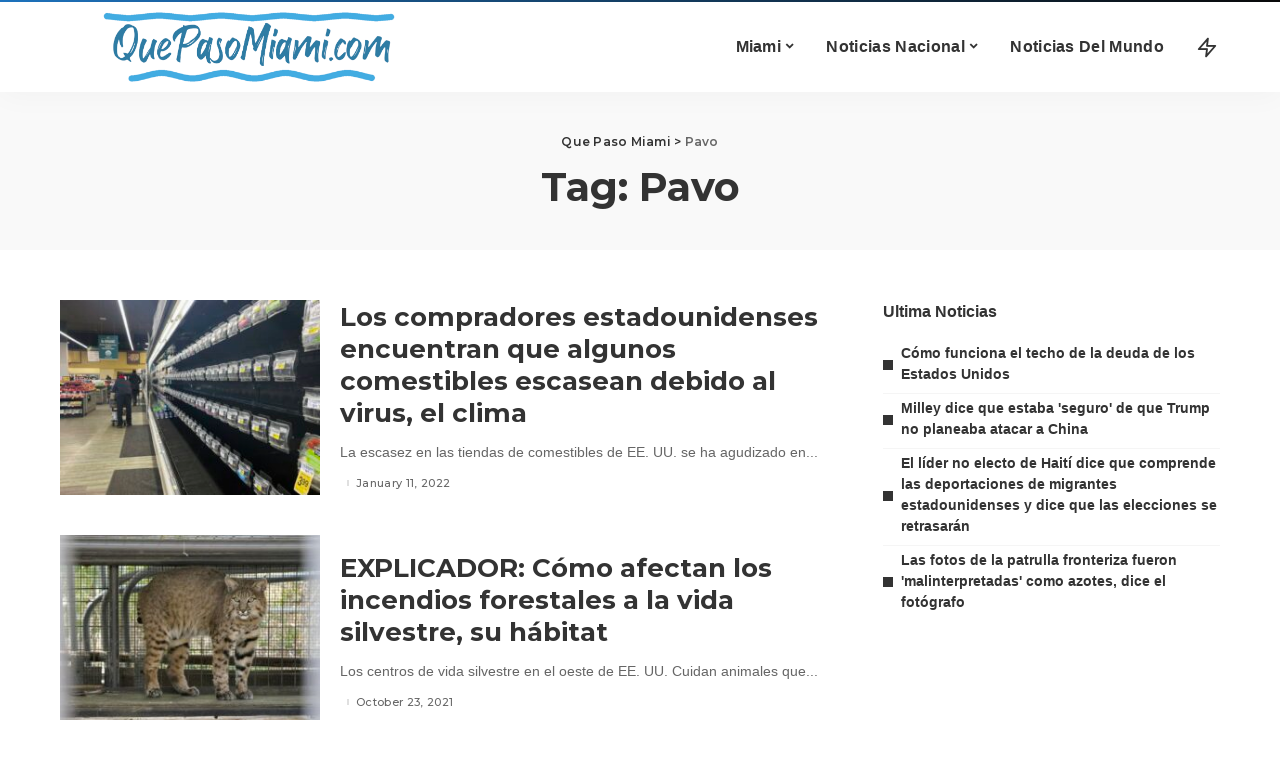

--- FILE ---
content_type: text/html; charset=UTF-8
request_url: https://www.quepasomiami.com/t/pavo/
body_size: 23112
content:
<!DOCTYPE html>
<html lang="en-US">
<head><meta charset="UTF-8"><script>if(navigator.userAgent.match(/MSIE|Internet Explorer/i)||navigator.userAgent.match(/Trident\/7\..*?rv:11/i)){var href=document.location.href;if(!href.match(/[?&]nowprocket/)){if(href.indexOf("?")==-1){if(href.indexOf("#")==-1){document.location.href=href+"?nowprocket=1"}else{document.location.href=href.replace("#","?nowprocket=1#")}}else{if(href.indexOf("#")==-1){document.location.href=href+"&nowprocket=1"}else{document.location.href=href.replace("#","&nowprocket=1#")}}}}</script><script>(()=>{class RocketLazyLoadScripts{constructor(){this.v="2.0.4",this.userEvents=["keydown","keyup","mousedown","mouseup","mousemove","mouseover","mouseout","touchmove","touchstart","touchend","touchcancel","wheel","click","dblclick","input"],this.attributeEvents=["onblur","onclick","oncontextmenu","ondblclick","onfocus","onmousedown","onmouseenter","onmouseleave","onmousemove","onmouseout","onmouseover","onmouseup","onmousewheel","onscroll","onsubmit"]}async t(){this.i(),this.o(),/iP(ad|hone)/.test(navigator.userAgent)&&this.h(),this.u(),this.l(this),this.m(),this.k(this),this.p(this),this._(),await Promise.all([this.R(),this.L()]),this.lastBreath=Date.now(),this.S(this),this.P(),this.D(),this.O(),this.M(),await this.C(this.delayedScripts.normal),await this.C(this.delayedScripts.defer),await this.C(this.delayedScripts.async),await this.T(),await this.F(),await this.j(),await this.A(),window.dispatchEvent(new Event("rocket-allScriptsLoaded")),this.everythingLoaded=!0,this.lastTouchEnd&&await new Promise(t=>setTimeout(t,500-Date.now()+this.lastTouchEnd)),this.I(),this.H(),this.U(),this.W()}i(){this.CSPIssue=sessionStorage.getItem("rocketCSPIssue"),document.addEventListener("securitypolicyviolation",t=>{this.CSPIssue||"script-src-elem"!==t.violatedDirective||"data"!==t.blockedURI||(this.CSPIssue=!0,sessionStorage.setItem("rocketCSPIssue",!0))},{isRocket:!0})}o(){window.addEventListener("pageshow",t=>{this.persisted=t.persisted,this.realWindowLoadedFired=!0},{isRocket:!0}),window.addEventListener("pagehide",()=>{this.onFirstUserAction=null},{isRocket:!0})}h(){let t;function e(e){t=e}window.addEventListener("touchstart",e,{isRocket:!0}),window.addEventListener("touchend",function i(o){o.changedTouches[0]&&t.changedTouches[0]&&Math.abs(o.changedTouches[0].pageX-t.changedTouches[0].pageX)<10&&Math.abs(o.changedTouches[0].pageY-t.changedTouches[0].pageY)<10&&o.timeStamp-t.timeStamp<200&&(window.removeEventListener("touchstart",e,{isRocket:!0}),window.removeEventListener("touchend",i,{isRocket:!0}),"INPUT"===o.target.tagName&&"text"===o.target.type||(o.target.dispatchEvent(new TouchEvent("touchend",{target:o.target,bubbles:!0})),o.target.dispatchEvent(new MouseEvent("mouseover",{target:o.target,bubbles:!0})),o.target.dispatchEvent(new PointerEvent("click",{target:o.target,bubbles:!0,cancelable:!0,detail:1,clientX:o.changedTouches[0].clientX,clientY:o.changedTouches[0].clientY})),event.preventDefault()))},{isRocket:!0})}q(t){this.userActionTriggered||("mousemove"!==t.type||this.firstMousemoveIgnored?"keyup"===t.type||"mouseover"===t.type||"mouseout"===t.type||(this.userActionTriggered=!0,this.onFirstUserAction&&this.onFirstUserAction()):this.firstMousemoveIgnored=!0),"click"===t.type&&t.preventDefault(),t.stopPropagation(),t.stopImmediatePropagation(),"touchstart"===this.lastEvent&&"touchend"===t.type&&(this.lastTouchEnd=Date.now()),"click"===t.type&&(this.lastTouchEnd=0),this.lastEvent=t.type,t.composedPath&&t.composedPath()[0].getRootNode()instanceof ShadowRoot&&(t.rocketTarget=t.composedPath()[0]),this.savedUserEvents.push(t)}u(){this.savedUserEvents=[],this.userEventHandler=this.q.bind(this),this.userEvents.forEach(t=>window.addEventListener(t,this.userEventHandler,{passive:!1,isRocket:!0})),document.addEventListener("visibilitychange",this.userEventHandler,{isRocket:!0})}U(){this.userEvents.forEach(t=>window.removeEventListener(t,this.userEventHandler,{passive:!1,isRocket:!0})),document.removeEventListener("visibilitychange",this.userEventHandler,{isRocket:!0}),this.savedUserEvents.forEach(t=>{(t.rocketTarget||t.target).dispatchEvent(new window[t.constructor.name](t.type,t))})}m(){const t="return false",e=Array.from(this.attributeEvents,t=>"data-rocket-"+t),i="["+this.attributeEvents.join("],[")+"]",o="[data-rocket-"+this.attributeEvents.join("],[data-rocket-")+"]",s=(e,i,o)=>{o&&o!==t&&(e.setAttribute("data-rocket-"+i,o),e["rocket"+i]=new Function("event",o),e.setAttribute(i,t))};new MutationObserver(t=>{for(const n of t)"attributes"===n.type&&(n.attributeName.startsWith("data-rocket-")||this.everythingLoaded?n.attributeName.startsWith("data-rocket-")&&this.everythingLoaded&&this.N(n.target,n.attributeName.substring(12)):s(n.target,n.attributeName,n.target.getAttribute(n.attributeName))),"childList"===n.type&&n.addedNodes.forEach(t=>{if(t.nodeType===Node.ELEMENT_NODE)if(this.everythingLoaded)for(const i of[t,...t.querySelectorAll(o)])for(const t of i.getAttributeNames())e.includes(t)&&this.N(i,t.substring(12));else for(const e of[t,...t.querySelectorAll(i)])for(const t of e.getAttributeNames())this.attributeEvents.includes(t)&&s(e,t,e.getAttribute(t))})}).observe(document,{subtree:!0,childList:!0,attributeFilter:[...this.attributeEvents,...e]})}I(){this.attributeEvents.forEach(t=>{document.querySelectorAll("[data-rocket-"+t+"]").forEach(e=>{this.N(e,t)})})}N(t,e){const i=t.getAttribute("data-rocket-"+e);i&&(t.setAttribute(e,i),t.removeAttribute("data-rocket-"+e))}k(t){Object.defineProperty(HTMLElement.prototype,"onclick",{get(){return this.rocketonclick||null},set(e){this.rocketonclick=e,this.setAttribute(t.everythingLoaded?"onclick":"data-rocket-onclick","this.rocketonclick(event)")}})}S(t){function e(e,i){let o=e[i];e[i]=null,Object.defineProperty(e,i,{get:()=>o,set(s){t.everythingLoaded?o=s:e["rocket"+i]=o=s}})}e(document,"onreadystatechange"),e(window,"onload"),e(window,"onpageshow");try{Object.defineProperty(document,"readyState",{get:()=>t.rocketReadyState,set(e){t.rocketReadyState=e},configurable:!0}),document.readyState="loading"}catch(t){console.log("WPRocket DJE readyState conflict, bypassing")}}l(t){this.originalAddEventListener=EventTarget.prototype.addEventListener,this.originalRemoveEventListener=EventTarget.prototype.removeEventListener,this.savedEventListeners=[],EventTarget.prototype.addEventListener=function(e,i,o){o&&o.isRocket||!t.B(e,this)&&!t.userEvents.includes(e)||t.B(e,this)&&!t.userActionTriggered||e.startsWith("rocket-")||t.everythingLoaded?t.originalAddEventListener.call(this,e,i,o):(t.savedEventListeners.push({target:this,remove:!1,type:e,func:i,options:o}),"mouseenter"!==e&&"mouseleave"!==e||t.originalAddEventListener.call(this,e,t.savedUserEvents.push,o))},EventTarget.prototype.removeEventListener=function(e,i,o){o&&o.isRocket||!t.B(e,this)&&!t.userEvents.includes(e)||t.B(e,this)&&!t.userActionTriggered||e.startsWith("rocket-")||t.everythingLoaded?t.originalRemoveEventListener.call(this,e,i,o):t.savedEventListeners.push({target:this,remove:!0,type:e,func:i,options:o})}}J(t,e){this.savedEventListeners=this.savedEventListeners.filter(i=>{let o=i.type,s=i.target||window;return e!==o||t!==s||(this.B(o,s)&&(i.type="rocket-"+o),this.$(i),!1)})}H(){EventTarget.prototype.addEventListener=this.originalAddEventListener,EventTarget.prototype.removeEventListener=this.originalRemoveEventListener,this.savedEventListeners.forEach(t=>this.$(t))}$(t){t.remove?this.originalRemoveEventListener.call(t.target,t.type,t.func,t.options):this.originalAddEventListener.call(t.target,t.type,t.func,t.options)}p(t){let e;function i(e){return t.everythingLoaded?e:e.split(" ").map(t=>"load"===t||t.startsWith("load.")?"rocket-jquery-load":t).join(" ")}function o(o){function s(e){const s=o.fn[e];o.fn[e]=o.fn.init.prototype[e]=function(){return this[0]===window&&t.userActionTriggered&&("string"==typeof arguments[0]||arguments[0]instanceof String?arguments[0]=i(arguments[0]):"object"==typeof arguments[0]&&Object.keys(arguments[0]).forEach(t=>{const e=arguments[0][t];delete arguments[0][t],arguments[0][i(t)]=e})),s.apply(this,arguments),this}}if(o&&o.fn&&!t.allJQueries.includes(o)){const e={DOMContentLoaded:[],"rocket-DOMContentLoaded":[]};for(const t in e)document.addEventListener(t,()=>{e[t].forEach(t=>t())},{isRocket:!0});o.fn.ready=o.fn.init.prototype.ready=function(i){function s(){parseInt(o.fn.jquery)>2?setTimeout(()=>i.bind(document)(o)):i.bind(document)(o)}return"function"==typeof i&&(t.realDomReadyFired?!t.userActionTriggered||t.fauxDomReadyFired?s():e["rocket-DOMContentLoaded"].push(s):e.DOMContentLoaded.push(s)),o([])},s("on"),s("one"),s("off"),t.allJQueries.push(o)}e=o}t.allJQueries=[],o(window.jQuery),Object.defineProperty(window,"jQuery",{get:()=>e,set(t){o(t)}})}P(){const t=new Map;document.write=document.writeln=function(e){const i=document.currentScript,o=document.createRange(),s=i.parentElement;let n=t.get(i);void 0===n&&(n=i.nextSibling,t.set(i,n));const c=document.createDocumentFragment();o.setStart(c,0),c.appendChild(o.createContextualFragment(e)),s.insertBefore(c,n)}}async R(){return new Promise(t=>{this.userActionTriggered?t():this.onFirstUserAction=t})}async L(){return new Promise(t=>{document.addEventListener("DOMContentLoaded",()=>{this.realDomReadyFired=!0,t()},{isRocket:!0})})}async j(){return this.realWindowLoadedFired?Promise.resolve():new Promise(t=>{window.addEventListener("load",t,{isRocket:!0})})}M(){this.pendingScripts=[];this.scriptsMutationObserver=new MutationObserver(t=>{for(const e of t)e.addedNodes.forEach(t=>{"SCRIPT"!==t.tagName||t.noModule||t.isWPRocket||this.pendingScripts.push({script:t,promise:new Promise(e=>{const i=()=>{const i=this.pendingScripts.findIndex(e=>e.script===t);i>=0&&this.pendingScripts.splice(i,1),e()};t.addEventListener("load",i,{isRocket:!0}),t.addEventListener("error",i,{isRocket:!0}),setTimeout(i,1e3)})})})}),this.scriptsMutationObserver.observe(document,{childList:!0,subtree:!0})}async F(){await this.X(),this.pendingScripts.length?(await this.pendingScripts[0].promise,await this.F()):this.scriptsMutationObserver.disconnect()}D(){this.delayedScripts={normal:[],async:[],defer:[]},document.querySelectorAll("script[type$=rocketlazyloadscript]").forEach(t=>{t.hasAttribute("data-rocket-src")?t.hasAttribute("async")&&!1!==t.async?this.delayedScripts.async.push(t):t.hasAttribute("defer")&&!1!==t.defer||"module"===t.getAttribute("data-rocket-type")?this.delayedScripts.defer.push(t):this.delayedScripts.normal.push(t):this.delayedScripts.normal.push(t)})}async _(){await this.L();let t=[];document.querySelectorAll("script[type$=rocketlazyloadscript][data-rocket-src]").forEach(e=>{let i=e.getAttribute("data-rocket-src");if(i&&!i.startsWith("data:")){i.startsWith("//")&&(i=location.protocol+i);try{const o=new URL(i).origin;o!==location.origin&&t.push({src:o,crossOrigin:e.crossOrigin||"module"===e.getAttribute("data-rocket-type")})}catch(t){}}}),t=[...new Map(t.map(t=>[JSON.stringify(t),t])).values()],this.Y(t,"preconnect")}async G(t){if(await this.K(),!0!==t.noModule||!("noModule"in HTMLScriptElement.prototype))return new Promise(e=>{let i;function o(){(i||t).setAttribute("data-rocket-status","executed"),e()}try{if(navigator.userAgent.includes("Firefox/")||""===navigator.vendor||this.CSPIssue)i=document.createElement("script"),[...t.attributes].forEach(t=>{let e=t.nodeName;"type"!==e&&("data-rocket-type"===e&&(e="type"),"data-rocket-src"===e&&(e="src"),i.setAttribute(e,t.nodeValue))}),t.text&&(i.text=t.text),t.nonce&&(i.nonce=t.nonce),i.hasAttribute("src")?(i.addEventListener("load",o,{isRocket:!0}),i.addEventListener("error",()=>{i.setAttribute("data-rocket-status","failed-network"),e()},{isRocket:!0}),setTimeout(()=>{i.isConnected||e()},1)):(i.text=t.text,o()),i.isWPRocket=!0,t.parentNode.replaceChild(i,t);else{const i=t.getAttribute("data-rocket-type"),s=t.getAttribute("data-rocket-src");i?(t.type=i,t.removeAttribute("data-rocket-type")):t.removeAttribute("type"),t.addEventListener("load",o,{isRocket:!0}),t.addEventListener("error",i=>{this.CSPIssue&&i.target.src.startsWith("data:")?(console.log("WPRocket: CSP fallback activated"),t.removeAttribute("src"),this.G(t).then(e)):(t.setAttribute("data-rocket-status","failed-network"),e())},{isRocket:!0}),s?(t.fetchPriority="high",t.removeAttribute("data-rocket-src"),t.src=s):t.src="data:text/javascript;base64,"+window.btoa(unescape(encodeURIComponent(t.text)))}}catch(i){t.setAttribute("data-rocket-status","failed-transform"),e()}});t.setAttribute("data-rocket-status","skipped")}async C(t){const e=t.shift();return e?(e.isConnected&&await this.G(e),this.C(t)):Promise.resolve()}O(){this.Y([...this.delayedScripts.normal,...this.delayedScripts.defer,...this.delayedScripts.async],"preload")}Y(t,e){this.trash=this.trash||[];let i=!0;var o=document.createDocumentFragment();t.forEach(t=>{const s=t.getAttribute&&t.getAttribute("data-rocket-src")||t.src;if(s&&!s.startsWith("data:")){const n=document.createElement("link");n.href=s,n.rel=e,"preconnect"!==e&&(n.as="script",n.fetchPriority=i?"high":"low"),t.getAttribute&&"module"===t.getAttribute("data-rocket-type")&&(n.crossOrigin=!0),t.crossOrigin&&(n.crossOrigin=t.crossOrigin),t.integrity&&(n.integrity=t.integrity),t.nonce&&(n.nonce=t.nonce),o.appendChild(n),this.trash.push(n),i=!1}}),document.head.appendChild(o)}W(){this.trash.forEach(t=>t.remove())}async T(){try{document.readyState="interactive"}catch(t){}this.fauxDomReadyFired=!0;try{await this.K(),this.J(document,"readystatechange"),document.dispatchEvent(new Event("rocket-readystatechange")),await this.K(),document.rocketonreadystatechange&&document.rocketonreadystatechange(),await this.K(),this.J(document,"DOMContentLoaded"),document.dispatchEvent(new Event("rocket-DOMContentLoaded")),await this.K(),this.J(window,"DOMContentLoaded"),window.dispatchEvent(new Event("rocket-DOMContentLoaded"))}catch(t){console.error(t)}}async A(){try{document.readyState="complete"}catch(t){}try{await this.K(),this.J(document,"readystatechange"),document.dispatchEvent(new Event("rocket-readystatechange")),await this.K(),document.rocketonreadystatechange&&document.rocketonreadystatechange(),await this.K(),this.J(window,"load"),window.dispatchEvent(new Event("rocket-load")),await this.K(),window.rocketonload&&window.rocketonload(),await this.K(),this.allJQueries.forEach(t=>t(window).trigger("rocket-jquery-load")),await this.K(),this.J(window,"pageshow");const t=new Event("rocket-pageshow");t.persisted=this.persisted,window.dispatchEvent(t),await this.K(),window.rocketonpageshow&&window.rocketonpageshow({persisted:this.persisted})}catch(t){console.error(t)}}async K(){Date.now()-this.lastBreath>45&&(await this.X(),this.lastBreath=Date.now())}async X(){return document.hidden?new Promise(t=>setTimeout(t)):new Promise(t=>requestAnimationFrame(t))}B(t,e){return e===document&&"readystatechange"===t||(e===document&&"DOMContentLoaded"===t||(e===window&&"DOMContentLoaded"===t||(e===window&&"load"===t||e===window&&"pageshow"===t)))}static run(){(new RocketLazyLoadScripts).t()}}RocketLazyLoadScripts.run()})();</script>
    
    <meta http-equiv="X-UA-Compatible" content="IE=edge">
    <meta name="viewport" content="width=device-width, initial-scale=1">
    <link rel="profile" href="https://gmpg.org/xfn/11">
	<meta name='robots' content='index, follow, max-image-preview:large, max-snippet:-1, max-video-preview:-1' />
            <link rel="preconnect" href="https://fonts.gstatic.com" crossorigin><noscript></noscript><link rel="apple-touch-icon" href="https://www.quepasomiami.com/wp-content/uploads/2021/09/images.png"/>
		            <meta name="msapplication-TileColor" content="#ffffff">
            <meta name="msapplication-TileImage" content="https://www.quepasomiami.com/wp-content/uploads/2021/09/images.png"/>
		
	<!-- This site is optimized with the Yoast SEO plugin v26.6 - https://yoast.com/wordpress/plugins/seo/ -->
	<title>Pavo - Que Paso Miami</title>
<link data-rocket-preload as="style" href="https://fonts.googleapis.com/css?family=Montserrat%3A400%2C500%2C600%2C700%7CMontserrat&#038;display=swap" rel="preload">
<link href="https://fonts.googleapis.com/css?family=Montserrat%3A400%2C500%2C600%2C700%7CMontserrat&#038;display=swap" media="print" onload="this.media=&#039;all&#039;" rel="stylesheet">
<noscript><link rel="stylesheet" href="https://fonts.googleapis.com/css?family=Montserrat%3A400%2C500%2C600%2C700%7CMontserrat&#038;display=swap"></noscript>
	<meta name="description" content="Lea Sobre las Ultimas Noticias De Solamente En Que Paso Miami. Noticias De Miami 24 Horas Al Dia 7 Dias A La Semana" />
	<link rel="canonical" href="https://www.quepasomiami.com/t/pavo/" />
	<meta property="og:locale" content="en_US" />
	<meta property="og:type" content="article" />
	<meta property="og:title" content="Pavo - Que Paso Miami" />
	<meta property="og:description" content="Lea Sobre las Ultimas Noticias De Solamente En Que Paso Miami. Noticias De Miami 24 Horas Al Dia 7 Dias A La Semana" />
	<meta property="og:url" content="https://www.quepasomiami.com/t/pavo/" />
	<meta property="og:site_name" content="Que Paso Miami" />
	<meta property="og:image" content="https://www.quepasomiami.com/wp-content/uploads/2021/06/107914_image.png" />
	<meta property="og:image:width" content="738" />
	<meta property="og:image:height" content="497" />
	<meta property="og:image:type" content="image/png" />
	<meta name="twitter:card" content="summary_large_image" />
	<script type="application/ld+json" class="yoast-schema-graph">{"@context":"https://schema.org","@graph":[{"@type":"CollectionPage","@id":"https://www.quepasomiami.com/t/pavo/","url":"https://www.quepasomiami.com/t/pavo/","name":"Pavo - Que Paso Miami","isPartOf":{"@id":"https://www.quepasomiami.com/#website"},"primaryImageOfPage":{"@id":"https://www.quepasomiami.com/t/pavo/#primaryimage"},"image":{"@id":"https://www.quepasomiami.com/t/pavo/#primaryimage"},"thumbnailUrl":"https://www.quepasomiami.com/wp-content/uploads/2022/01/los-compradores-estadounidenses-encuentran-que-algunos-comestibles-escasean-debido-al-virus-el-clima.jpg","description":"Lea Sobre las Ultimas Noticias De Solamente En Que Paso Miami. Noticias De Miami 24 Horas Al Dia 7 Dias A La Semana","breadcrumb":{"@id":"https://www.quepasomiami.com/t/pavo/#breadcrumb"},"inLanguage":"en-US"},{"@type":"ImageObject","inLanguage":"en-US","@id":"https://www.quepasomiami.com/t/pavo/#primaryimage","url":"https://www.quepasomiami.com/wp-content/uploads/2022/01/los-compradores-estadounidenses-encuentran-que-algunos-comestibles-escasean-debido-al-virus-el-clima.jpg","contentUrl":"https://www.quepasomiami.com/wp-content/uploads/2022/01/los-compradores-estadounidenses-encuentran-que-algunos-comestibles-escasean-debido-al-virus-el-clima.jpg","width":700,"height":467},{"@type":"BreadcrumbList","@id":"https://www.quepasomiami.com/t/pavo/#breadcrumb","itemListElement":[{"@type":"ListItem","position":1,"name":"Home","item":"https://www.quepasomiami.com/"},{"@type":"ListItem","position":2,"name":"Pavo"}]},{"@type":"WebSite","@id":"https://www.quepasomiami.com/#website","url":"https://www.quepasomiami.com/","name":"Que Paso Miami","description":"Noticias De Miami Y Mas","publisher":{"@id":"https://www.quepasomiami.com/#organization"},"potentialAction":[{"@type":"SearchAction","target":{"@type":"EntryPoint","urlTemplate":"https://www.quepasomiami.com/?s={search_term_string}"},"query-input":{"@type":"PropertyValueSpecification","valueRequired":true,"valueName":"search_term_string"}}],"inLanguage":"en-US"},{"@type":"Organization","@id":"https://www.quepasomiami.com/#organization","name":"Que Paso Miami","url":"https://www.quepasomiami.com/","logo":{"@type":"ImageObject","inLanguage":"en-US","@id":"https://www.quepasomiami.com/#/schema/logo/image/","url":"https://quepasomiami.com/wp-content/uploads/2020/07/avatar.jpg","contentUrl":"https://quepasomiami.com/wp-content/uploads/2020/07/avatar.jpg","width":192,"height":166,"caption":"Que Paso Miami"},"image":{"@id":"https://www.quepasomiami.com/#/schema/logo/image/"},"sameAs":["https://www.facebook.com/quepasomiami"]}]}</script>
	<!-- / Yoast SEO plugin. -->


<link rel='dns-prefetch' href='//fonts.googleapis.com' />
<link href='https://fonts.gstatic.com' crossorigin rel='preconnect' />
<link rel="alternate" type="application/rss+xml" title="Que Paso Miami &raquo; Feed" href="https://www.quepasomiami.com/feed/" />
<link rel="alternate" type="application/rss+xml" title="Que Paso Miami &raquo; Pavo Tag Feed" href="https://www.quepasomiami.com/t/pavo/feed/" />
<script type="application/ld+json">{"@context":"https://schema.org","@type":"Organization","legalName":"Que Paso Miami","url":"https://www.quepasomiami.com/","logo":"https://www.quepasomiami.com/wp-content/uploads/2021/10/que-paso-miami-noticias-color-small.png"}</script>
<style id='wp-img-auto-sizes-contain-inline-css'>
img:is([sizes=auto i],[sizes^="auto," i]){contain-intrinsic-size:3000px 1500px}
/*# sourceURL=wp-img-auto-sizes-contain-inline-css */
</style>

<style id='wp-emoji-styles-inline-css'>

	img.wp-smiley, img.emoji {
		display: inline !important;
		border: none !important;
		box-shadow: none !important;
		height: 1em !important;
		width: 1em !important;
		margin: 0 0.07em !important;
		vertical-align: -0.1em !important;
		background: none !important;
		padding: 0 !important;
	}
/*# sourceURL=wp-emoji-styles-inline-css */
</style>
<link rel='stylesheet' id='wp-block-library-css' href='https://www.quepasomiami.com/wp-includes/css/dist/block-library/style.min.css?ver=6.9' media='all' />
<style id='classic-theme-styles-inline-css'>
/*! This file is auto-generated */
.wp-block-button__link{color:#fff;background-color:#32373c;border-radius:9999px;box-shadow:none;text-decoration:none;padding:calc(.667em + 2px) calc(1.333em + 2px);font-size:1.125em}.wp-block-file__button{background:#32373c;color:#fff;text-decoration:none}
/*# sourceURL=/wp-includes/css/classic-themes.min.css */
</style>
<style id='global-styles-inline-css'>
:root{--wp--preset--aspect-ratio--square: 1;--wp--preset--aspect-ratio--4-3: 4/3;--wp--preset--aspect-ratio--3-4: 3/4;--wp--preset--aspect-ratio--3-2: 3/2;--wp--preset--aspect-ratio--2-3: 2/3;--wp--preset--aspect-ratio--16-9: 16/9;--wp--preset--aspect-ratio--9-16: 9/16;--wp--preset--color--black: #000000;--wp--preset--color--cyan-bluish-gray: #abb8c3;--wp--preset--color--white: #ffffff;--wp--preset--color--pale-pink: #f78da7;--wp--preset--color--vivid-red: #cf2e2e;--wp--preset--color--luminous-vivid-orange: #ff6900;--wp--preset--color--luminous-vivid-amber: #fcb900;--wp--preset--color--light-green-cyan: #7bdcb5;--wp--preset--color--vivid-green-cyan: #00d084;--wp--preset--color--pale-cyan-blue: #8ed1fc;--wp--preset--color--vivid-cyan-blue: #0693e3;--wp--preset--color--vivid-purple: #9b51e0;--wp--preset--gradient--vivid-cyan-blue-to-vivid-purple: linear-gradient(135deg,rgb(6,147,227) 0%,rgb(155,81,224) 100%);--wp--preset--gradient--light-green-cyan-to-vivid-green-cyan: linear-gradient(135deg,rgb(122,220,180) 0%,rgb(0,208,130) 100%);--wp--preset--gradient--luminous-vivid-amber-to-luminous-vivid-orange: linear-gradient(135deg,rgb(252,185,0) 0%,rgb(255,105,0) 100%);--wp--preset--gradient--luminous-vivid-orange-to-vivid-red: linear-gradient(135deg,rgb(255,105,0) 0%,rgb(207,46,46) 100%);--wp--preset--gradient--very-light-gray-to-cyan-bluish-gray: linear-gradient(135deg,rgb(238,238,238) 0%,rgb(169,184,195) 100%);--wp--preset--gradient--cool-to-warm-spectrum: linear-gradient(135deg,rgb(74,234,220) 0%,rgb(151,120,209) 20%,rgb(207,42,186) 40%,rgb(238,44,130) 60%,rgb(251,105,98) 80%,rgb(254,248,76) 100%);--wp--preset--gradient--blush-light-purple: linear-gradient(135deg,rgb(255,206,236) 0%,rgb(152,150,240) 100%);--wp--preset--gradient--blush-bordeaux: linear-gradient(135deg,rgb(254,205,165) 0%,rgb(254,45,45) 50%,rgb(107,0,62) 100%);--wp--preset--gradient--luminous-dusk: linear-gradient(135deg,rgb(255,203,112) 0%,rgb(199,81,192) 50%,rgb(65,88,208) 100%);--wp--preset--gradient--pale-ocean: linear-gradient(135deg,rgb(255,245,203) 0%,rgb(182,227,212) 50%,rgb(51,167,181) 100%);--wp--preset--gradient--electric-grass: linear-gradient(135deg,rgb(202,248,128) 0%,rgb(113,206,126) 100%);--wp--preset--gradient--midnight: linear-gradient(135deg,rgb(2,3,129) 0%,rgb(40,116,252) 100%);--wp--preset--font-size--small: 13px;--wp--preset--font-size--medium: 20px;--wp--preset--font-size--large: 36px;--wp--preset--font-size--x-large: 42px;--wp--preset--spacing--20: 0.44rem;--wp--preset--spacing--30: 0.67rem;--wp--preset--spacing--40: 1rem;--wp--preset--spacing--50: 1.5rem;--wp--preset--spacing--60: 2.25rem;--wp--preset--spacing--70: 3.38rem;--wp--preset--spacing--80: 5.06rem;--wp--preset--shadow--natural: 6px 6px 9px rgba(0, 0, 0, 0.2);--wp--preset--shadow--deep: 12px 12px 50px rgba(0, 0, 0, 0.4);--wp--preset--shadow--sharp: 6px 6px 0px rgba(0, 0, 0, 0.2);--wp--preset--shadow--outlined: 6px 6px 0px -3px rgb(255, 255, 255), 6px 6px rgb(0, 0, 0);--wp--preset--shadow--crisp: 6px 6px 0px rgb(0, 0, 0);}:where(.is-layout-flex){gap: 0.5em;}:where(.is-layout-grid){gap: 0.5em;}body .is-layout-flex{display: flex;}.is-layout-flex{flex-wrap: wrap;align-items: center;}.is-layout-flex > :is(*, div){margin: 0;}body .is-layout-grid{display: grid;}.is-layout-grid > :is(*, div){margin: 0;}:where(.wp-block-columns.is-layout-flex){gap: 2em;}:where(.wp-block-columns.is-layout-grid){gap: 2em;}:where(.wp-block-post-template.is-layout-flex){gap: 1.25em;}:where(.wp-block-post-template.is-layout-grid){gap: 1.25em;}.has-black-color{color: var(--wp--preset--color--black) !important;}.has-cyan-bluish-gray-color{color: var(--wp--preset--color--cyan-bluish-gray) !important;}.has-white-color{color: var(--wp--preset--color--white) !important;}.has-pale-pink-color{color: var(--wp--preset--color--pale-pink) !important;}.has-vivid-red-color{color: var(--wp--preset--color--vivid-red) !important;}.has-luminous-vivid-orange-color{color: var(--wp--preset--color--luminous-vivid-orange) !important;}.has-luminous-vivid-amber-color{color: var(--wp--preset--color--luminous-vivid-amber) !important;}.has-light-green-cyan-color{color: var(--wp--preset--color--light-green-cyan) !important;}.has-vivid-green-cyan-color{color: var(--wp--preset--color--vivid-green-cyan) !important;}.has-pale-cyan-blue-color{color: var(--wp--preset--color--pale-cyan-blue) !important;}.has-vivid-cyan-blue-color{color: var(--wp--preset--color--vivid-cyan-blue) !important;}.has-vivid-purple-color{color: var(--wp--preset--color--vivid-purple) !important;}.has-black-background-color{background-color: var(--wp--preset--color--black) !important;}.has-cyan-bluish-gray-background-color{background-color: var(--wp--preset--color--cyan-bluish-gray) !important;}.has-white-background-color{background-color: var(--wp--preset--color--white) !important;}.has-pale-pink-background-color{background-color: var(--wp--preset--color--pale-pink) !important;}.has-vivid-red-background-color{background-color: var(--wp--preset--color--vivid-red) !important;}.has-luminous-vivid-orange-background-color{background-color: var(--wp--preset--color--luminous-vivid-orange) !important;}.has-luminous-vivid-amber-background-color{background-color: var(--wp--preset--color--luminous-vivid-amber) !important;}.has-light-green-cyan-background-color{background-color: var(--wp--preset--color--light-green-cyan) !important;}.has-vivid-green-cyan-background-color{background-color: var(--wp--preset--color--vivid-green-cyan) !important;}.has-pale-cyan-blue-background-color{background-color: var(--wp--preset--color--pale-cyan-blue) !important;}.has-vivid-cyan-blue-background-color{background-color: var(--wp--preset--color--vivid-cyan-blue) !important;}.has-vivid-purple-background-color{background-color: var(--wp--preset--color--vivid-purple) !important;}.has-black-border-color{border-color: var(--wp--preset--color--black) !important;}.has-cyan-bluish-gray-border-color{border-color: var(--wp--preset--color--cyan-bluish-gray) !important;}.has-white-border-color{border-color: var(--wp--preset--color--white) !important;}.has-pale-pink-border-color{border-color: var(--wp--preset--color--pale-pink) !important;}.has-vivid-red-border-color{border-color: var(--wp--preset--color--vivid-red) !important;}.has-luminous-vivid-orange-border-color{border-color: var(--wp--preset--color--luminous-vivid-orange) !important;}.has-luminous-vivid-amber-border-color{border-color: var(--wp--preset--color--luminous-vivid-amber) !important;}.has-light-green-cyan-border-color{border-color: var(--wp--preset--color--light-green-cyan) !important;}.has-vivid-green-cyan-border-color{border-color: var(--wp--preset--color--vivid-green-cyan) !important;}.has-pale-cyan-blue-border-color{border-color: var(--wp--preset--color--pale-cyan-blue) !important;}.has-vivid-cyan-blue-border-color{border-color: var(--wp--preset--color--vivid-cyan-blue) !important;}.has-vivid-purple-border-color{border-color: var(--wp--preset--color--vivid-purple) !important;}.has-vivid-cyan-blue-to-vivid-purple-gradient-background{background: var(--wp--preset--gradient--vivid-cyan-blue-to-vivid-purple) !important;}.has-light-green-cyan-to-vivid-green-cyan-gradient-background{background: var(--wp--preset--gradient--light-green-cyan-to-vivid-green-cyan) !important;}.has-luminous-vivid-amber-to-luminous-vivid-orange-gradient-background{background: var(--wp--preset--gradient--luminous-vivid-amber-to-luminous-vivid-orange) !important;}.has-luminous-vivid-orange-to-vivid-red-gradient-background{background: var(--wp--preset--gradient--luminous-vivid-orange-to-vivid-red) !important;}.has-very-light-gray-to-cyan-bluish-gray-gradient-background{background: var(--wp--preset--gradient--very-light-gray-to-cyan-bluish-gray) !important;}.has-cool-to-warm-spectrum-gradient-background{background: var(--wp--preset--gradient--cool-to-warm-spectrum) !important;}.has-blush-light-purple-gradient-background{background: var(--wp--preset--gradient--blush-light-purple) !important;}.has-blush-bordeaux-gradient-background{background: var(--wp--preset--gradient--blush-bordeaux) !important;}.has-luminous-dusk-gradient-background{background: var(--wp--preset--gradient--luminous-dusk) !important;}.has-pale-ocean-gradient-background{background: var(--wp--preset--gradient--pale-ocean) !important;}.has-electric-grass-gradient-background{background: var(--wp--preset--gradient--electric-grass) !important;}.has-midnight-gradient-background{background: var(--wp--preset--gradient--midnight) !important;}.has-small-font-size{font-size: var(--wp--preset--font-size--small) !important;}.has-medium-font-size{font-size: var(--wp--preset--font-size--medium) !important;}.has-large-font-size{font-size: var(--wp--preset--font-size--large) !important;}.has-x-large-font-size{font-size: var(--wp--preset--font-size--x-large) !important;}
:where(.wp-block-post-template.is-layout-flex){gap: 1.25em;}:where(.wp-block-post-template.is-layout-grid){gap: 1.25em;}
:where(.wp-block-term-template.is-layout-flex){gap: 1.25em;}:where(.wp-block-term-template.is-layout-grid){gap: 1.25em;}
:where(.wp-block-columns.is-layout-flex){gap: 2em;}:where(.wp-block-columns.is-layout-grid){gap: 2em;}
:root :where(.wp-block-pullquote){font-size: 1.5em;line-height: 1.6;}
/*# sourceURL=global-styles-inline-css */
</style>
<link data-minify="1" rel='stylesheet' id='c4wp-public-css' href='https://www.quepasomiami.com/wp-content/cache/min/1/wp-content/plugins/wp-captcha/assets/css/c4wp-public.css?ver=1764736844' media='all' />
<link data-minify="1" rel='stylesheet' id='ppress-frontend-css' href='https://www.quepasomiami.com/wp-content/cache/min/1/wp-content/plugins/wp-user-avatar/assets/css/frontend.min.css?ver=1764736844' media='all' />
<link rel='stylesheet' id='ppress-flatpickr-css' href='https://www.quepasomiami.com/wp-content/plugins/wp-user-avatar/assets/flatpickr/flatpickr.min.css?ver=4.16.8' media='all' />
<link rel='stylesheet' id='ppress-select2-css' href='https://www.quepasomiami.com/wp-content/plugins/wp-user-avatar/assets/select2/select2.min.css?ver=6.9' media='all' />
<link data-minify="1" rel='stylesheet' id='pixwell-main-css' href='https://www.quepasomiami.com/wp-content/cache/min/1/wp-content/themes/1/assets/css/main.css?ver=1764736844' media='all' />
<link data-minify="1" rel='stylesheet' id='pixwell-dynamic-css-css' href='https://www.quepasomiami.com/wp-content/cache/min/1/wp-content/themes/1/assets/css/dynamic.css?ver=1764736844' media='all' />

<style id='rocket-lazyload-inline-css'>
.rll-youtube-player{position:relative;padding-bottom:56.23%;height:0;overflow:hidden;max-width:100%;}.rll-youtube-player:focus-within{outline: 2px solid currentColor;outline-offset: 5px;}.rll-youtube-player iframe{position:absolute;top:0;left:0;width:100%;height:100%;z-index:100;background:0 0}.rll-youtube-player img{bottom:0;display:block;left:0;margin:auto;max-width:100%;width:100%;position:absolute;right:0;top:0;border:none;height:auto;-webkit-transition:.4s all;-moz-transition:.4s all;transition:.4s all}.rll-youtube-player img:hover{-webkit-filter:brightness(75%)}.rll-youtube-player .play{height:100%;width:100%;left:0;top:0;position:absolute;background:url(https://www.quepasomiami.com/wp-content/plugins/wp-rocket/assets/img/youtube.png) no-repeat center;background-color: transparent !important;cursor:pointer;border:none;}.wp-embed-responsive .wp-has-aspect-ratio .rll-youtube-player{position:absolute;padding-bottom:0;width:100%;height:100%;top:0;bottom:0;left:0;right:0}
/*# sourceURL=rocket-lazyload-inline-css */
</style>
<script type="rocketlazyloadscript" data-rocket-src="https://www.quepasomiami.com/wp-includes/js/jquery/jquery.min.js?ver=3.7.1" id="jquery-core-js" data-rocket-defer defer></script>
<script type="rocketlazyloadscript" data-rocket-src="https://www.quepasomiami.com/wp-includes/js/jquery/jquery-migrate.min.js?ver=3.4.1" id="jquery-migrate-js" data-rocket-defer defer></script>
<script type="rocketlazyloadscript" data-minify="1" data-rocket-src="https://www.quepasomiami.com/wp-content/cache/min/1/wp-content/plugins/stop-user-enumeration/frontend/js/frontend.js?ver=1759239514" id="stop-user-enumeration-js" defer data-wp-strategy="defer"></script>
<script type="rocketlazyloadscript" data-minify="1" data-rocket-src="https://www.quepasomiami.com/wp-content/cache/min/1/wp-content/plugins/wp-captcha/assets/js/c4wp-public.js?ver=1759239514" id="c4wp-public-js" data-rocket-defer defer></script>
<script type="rocketlazyloadscript" data-rocket-src="https://www.quepasomiami.com/wp-content/plugins/wp-user-avatar/assets/flatpickr/flatpickr.min.js?ver=4.16.8" id="ppress-flatpickr-js" data-rocket-defer defer></script>
<script type="rocketlazyloadscript" data-rocket-src="https://www.quepasomiami.com/wp-content/plugins/wp-user-avatar/assets/select2/select2.min.js?ver=4.16.8" id="ppress-select2-js" data-rocket-defer defer></script>
<link rel="preload" href="https://www.quepasomiami.com/wp-content/themes/1/assets/fonts/ruby-icon.woff" as="font" type="font/woff" crossorigin="anonymous"> <link rel="https://api.w.org/" href="https://www.quepasomiami.com/wp-json/" /><link rel="alternate" title="JSON" type="application/json" href="https://www.quepasomiami.com/wp-json/wp/v2/tags/1520" /><link rel="EditURI" type="application/rsd+xml" title="RSD" href="https://www.quepasomiami.com/xmlrpc.php?rsd" />
<meta name="generator" content="WordPress 6.9" />
<meta name="publicationmedia-verification" content="fe003ced-8005-4377-b8c0-bdbec081dbe8"><script type="application/ld+json">{"@context":"https://schema.org","@type":"WebSite","@id":"https://www.quepasomiami.com/#website","url":"https://www.quepasomiami.com/","name":"Que Paso Miami","potentialAction":{"@type":"SearchAction","target":"https://www.quepasomiami.com/?s={search_term_string}","query-input":"required name=search_term_string"}}</script>
<meta name="generator" content="Elementor 3.34.0; features: additional_custom_breakpoints; settings: css_print_method-external, google_font-enabled, font_display-swap">
			<style>
				.e-con.e-parent:nth-of-type(n+4):not(.e-lazyloaded):not(.e-no-lazyload),
				.e-con.e-parent:nth-of-type(n+4):not(.e-lazyloaded):not(.e-no-lazyload) * {
					background-image: none !important;
				}
				@media screen and (max-height: 1024px) {
					.e-con.e-parent:nth-of-type(n+3):not(.e-lazyloaded):not(.e-no-lazyload),
					.e-con.e-parent:nth-of-type(n+3):not(.e-lazyloaded):not(.e-no-lazyload) * {
						background-image: none !important;
					}
				}
				@media screen and (max-height: 640px) {
					.e-con.e-parent:nth-of-type(n+2):not(.e-lazyloaded):not(.e-no-lazyload),
					.e-con.e-parent:nth-of-type(n+2):not(.e-lazyloaded):not(.e-no-lazyload) * {
						background-image: none !important;
					}
				}
			</style>
			
<!-- Google tag (gtag.js) -->
<script type="rocketlazyloadscript" async data-rocket-src="https://www.googletagmanager.com/gtag/js?id=G-DZ1HD3ZGDH"></script>
<script type="rocketlazyloadscript">
  window.dataLayer = window.dataLayer || [];
  function gtag(){dataLayer.push(arguments);}
  gtag('js', new Date());

  gtag('config', 'G-DZ1HD3ZGDH');
</script>
<script type="application/ld+json">{"@context":"http://schema.org","@type":"BreadcrumbList","itemListElement":[{"@type":"ListItem","position":2,"item":{"@id":"https://www.quepasomiami.com/t/pavo/","name":"Pavo"}},{"@type":"ListItem","position":1,"item":{"@id":"https://www.quepasomiami.com","name":"Que Paso Miami"}}]}</script>
		<style id="wp-custom-css">
			.meta-info-author.meta-info-el {
    display: none;
}		</style>
		<noscript><style id="rocket-lazyload-nojs-css">.rll-youtube-player, [data-lazy-src]{display:none !important;}</style></noscript><meta name="generator" content="WP Rocket 3.19.4" data-wpr-features="wpr_delay_js wpr_defer_js wpr_minify_js wpr_lazyload_iframes wpr_minify_css wpr_preload_links wpr_desktop" /></head>
<body class="archive tag tag-pavo tag-1520 wp-embed-responsive wp-theme-1 elementor-default elementor-kit-26063 smart-sticky is-tooltips is-backtop block-header-dot w-header-1 cat-icon-radius is-fmask mh-p-excerpt">

<div data-rocket-location-hash="ab41005cbca444005e643b67c9418549" id="site" class="site">
	        <aside id="off-canvas-section" class="off-canvas-wrap dark-style is-hidden">
            <div class="close-panel-wrap tooltips-n">
                <a href="#" id="off-canvas-close-btn" title="Close Panel"><i class="btn-close"></i></a>
            </div>
            <div class="off-canvas-holder">
                                    <div class="off-canvas-header is-light-text">
                        <div class="header-inner">
                                                            <a href="https://www.quepasomiami.com/" class="off-canvas-logo">
                                    <img loading="lazy" src="https://www.quepasomiami.com/wp-content/uploads/2021/10/que-paso-miami-noticias-color-small.png" alt="Que Paso Miami" height="320" width="1315" loading="lazy">
                                </a>
                                                        <aside class="inner-bottom">
                                                                    <div class="off-canvas-social">
                                                                            </div>
                                                                    <div class="inner-bottom-right">
                                        <aside class="bookmark-section">
	<a class="bookmark-link" href="#" title="Marcadores">
		<span class="bookmark-icon"><i><svg class="svg-icon" aria-hidden="true" role="img" focusable="false" xmlns="http://www.w3.org/2000/svg" viewBox="0 0 512 512"><path fill="currentColor" d="M391.416,0H120.584c-17.778,0-32.242,14.464-32.242,32.242v460.413c0,7.016,3.798,13.477,9.924,16.895 c2.934,1.638,6.178,2.45,9.421,2.45c3.534,0,7.055-0.961,10.169-2.882l138.182-85.312l138.163,84.693 c5.971,3.669,13.458,3.817,19.564,0.387c6.107-3.418,9.892-9.872,9.892-16.875V32.242C423.657,14.464,409.194,0,391.416,0z  M384.967,457.453l-118.85-72.86c-6.229-3.817-14.07-3.798-20.28,0.032l-118.805,73.35V38.69h257.935V457.453z" /></svg></i><span class="bookmark-counter rb-counter">0</span></span>
	</a>
</aside>                                    </div>
                                                            </aside>
                        </div>
                    </div>
                                <div class="off-canvas-inner is-light-text">
                    <nav id="off-canvas-nav" class="off-canvas-nav">
                        <ul id="off-canvas-menu" class="off-canvas-menu rb-menu is-clicked"><li id="menu-item-20" class="menu-item menu-item-type-taxonomy menu-item-object-category menu-item-has-children menu-item-20"><a href="https://www.quepasomiami.com/miami/"><span>Miami</span></a>
<ul class="sub-menu">
	<li id="menu-item-24173" class="menu-item menu-item-type-taxonomy menu-item-object-category menu-item-24173"><a href="https://www.quepasomiami.com/miami/"><span>Noticias</span></a></li>
	<li id="menu-item-22068" class="menu-item menu-item-type-taxonomy menu-item-object-category menu-item-22068"><a href="https://www.quepasomiami.com/arte-y-cultura-en-miami/"><span>Arte y Cultura</span></a></li>
	<li id="menu-item-200" class="menu-item menu-item-type-taxonomy menu-item-object-category menu-item-200"><a href="https://www.quepasomiami.com/comida-de-miami/"><span>Comida</span></a></li>
	<li id="menu-item-22070" class="menu-item menu-item-type-taxonomy menu-item-object-category menu-item-22070"><a href="https://www.quepasomiami.com/eventos/"><span>Eventos</span></a></li>
</ul>
</li>
<li id="menu-item-6324" class="menu-item menu-item-type-taxonomy menu-item-object-category menu-item-has-children menu-item-6324"><a href="https://www.quepasomiami.com/noticias-de-usa/"><span>Noticias Nacional</span></a>
<ul class="sub-menu">
	<li id="menu-item-22" class="menu-item menu-item-type-taxonomy menu-item-object-category menu-item-22"><a href="https://www.quepasomiami.com/noticias-de-tecnologia/"><span>Tecnología</span></a></li>
	<li id="menu-item-21" class="menu-item menu-item-type-taxonomy menu-item-object-category menu-item-21"><a href="https://www.quepasomiami.com/politica-nacional/"><span>Politica</span></a></li>
	<li id="menu-item-199" class="menu-item menu-item-type-taxonomy menu-item-object-category menu-item-199"><a href="https://www.quepasomiami.com/negocios/"><span>Negocios</span></a></li>
	<li id="menu-item-5813" class="menu-item menu-item-type-taxonomy menu-item-object-category menu-item-5813"><a href="https://www.quepasomiami.com/salud/"><span>Su Salud</span></a></li>
	<li id="menu-item-5814" class="menu-item menu-item-type-taxonomy menu-item-object-category menu-item-5814"><a href="https://www.quepasomiami.com/reparacion-de-credito/"><span>Finanzas</span></a></li>
	<li id="menu-item-9214" class="menu-item menu-item-type-taxonomy menu-item-object-category menu-item-9214"><a href="https://www.quepasomiami.com/covid19/"><span>COVID19</span></a></li>
	<li id="menu-item-24171" class="menu-item menu-item-type-taxonomy menu-item-object-category menu-item-24171"><a href="https://www.quepasomiami.com/negocios/"><span>Negocios</span></a></li>
	<li id="menu-item-24172" class="menu-item menu-item-type-taxonomy menu-item-object-category menu-item-24172"><a href="https://www.quepasomiami.com/finanzas/"><span>Finanzas</span></a></li>
</ul>
</li>
<li id="menu-item-22071" class="menu-item menu-item-type-taxonomy menu-item-object-category menu-item-22071"><a href="https://www.quepasomiami.com/noticias-del-mundo/"><span>Noticias Del Mundo</span></a></li>
</ul>                    </nav>
                                    </div>
            </div>
        </aside>
            <div data-rocket-location-hash="2d0b5dbfa0920c7a086baae5885ab679" class="site-outer">
        <div data-rocket-location-hash="581e0c65149162bb0bffafa94824a0df" class="site-mask"></div>
			<div data-rocket-location-hash="cd7c65edb9737e87b61fe14637727729" class="topline-wrap"></div>
	<div data-rocket-location-hash="9a5d368236236aadc2bbb43a702db7cd" class="topsite-wrap fw-widget-section">
		<div id="archives-2" class="widget topsite-sidebar widget_archive"><h2 class="widget-title h4">Archives</h2>
			<ul>
					<li><a href='https://www.quepasomiami.com/2026/01/'>January 2026</a></li>
	<li><a href='https://www.quepasomiami.com/2025/12/'>December 2025</a></li>
	<li><a href='https://www.quepasomiami.com/2025/11/'>November 2025</a></li>
	<li><a href='https://www.quepasomiami.com/2025/10/'>October 2025</a></li>
	<li><a href='https://www.quepasomiami.com/2025/09/'>September 2025</a></li>
	<li><a href='https://www.quepasomiami.com/2025/07/'>July 2025</a></li>
	<li><a href='https://www.quepasomiami.com/2025/05/'>May 2025</a></li>
	<li><a href='https://www.quepasomiami.com/2025/04/'>April 2025</a></li>
	<li><a href='https://www.quepasomiami.com/2025/03/'>March 2025</a></li>
	<li><a href='https://www.quepasomiami.com/2025/02/'>February 2025</a></li>
	<li><a href='https://www.quepasomiami.com/2025/01/'>January 2025</a></li>
	<li><a href='https://www.quepasomiami.com/2024/12/'>December 2024</a></li>
	<li><a href='https://www.quepasomiami.com/2024/11/'>November 2024</a></li>
	<li><a href='https://www.quepasomiami.com/2024/10/'>October 2024</a></li>
	<li><a href='https://www.quepasomiami.com/2024/09/'>September 2024</a></li>
	<li><a href='https://www.quepasomiami.com/2024/08/'>August 2024</a></li>
	<li><a href='https://www.quepasomiami.com/2024/07/'>July 2024</a></li>
	<li><a href='https://www.quepasomiami.com/2024/06/'>June 2024</a></li>
	<li><a href='https://www.quepasomiami.com/2024/05/'>May 2024</a></li>
	<li><a href='https://www.quepasomiami.com/2024/04/'>April 2024</a></li>
	<li><a href='https://www.quepasomiami.com/2024/03/'>March 2024</a></li>
	<li><a href='https://www.quepasomiami.com/2024/02/'>February 2024</a></li>
	<li><a href='https://www.quepasomiami.com/2024/01/'>January 2024</a></li>
	<li><a href='https://www.quepasomiami.com/2023/11/'>November 2023</a></li>
	<li><a href='https://www.quepasomiami.com/2023/10/'>October 2023</a></li>
	<li><a href='https://www.quepasomiami.com/2023/09/'>September 2023</a></li>
	<li><a href='https://www.quepasomiami.com/2023/08/'>August 2023</a></li>
	<li><a href='https://www.quepasomiami.com/2023/07/'>July 2023</a></li>
	<li><a href='https://www.quepasomiami.com/2023/06/'>June 2023</a></li>
	<li><a href='https://www.quepasomiami.com/2023/05/'>May 2023</a></li>
	<li><a href='https://www.quepasomiami.com/2023/04/'>April 2023</a></li>
	<li><a href='https://www.quepasomiami.com/2023/02/'>February 2023</a></li>
	<li><a href='https://www.quepasomiami.com/2022/10/'>October 2022</a></li>
	<li><a href='https://www.quepasomiami.com/2022/02/'>February 2022</a></li>
	<li><a href='https://www.quepasomiami.com/2022/01/'>January 2022</a></li>
	<li><a href='https://www.quepasomiami.com/2021/12/'>December 2021</a></li>
	<li><a href='https://www.quepasomiami.com/2021/11/'>November 2021</a></li>
	<li><a href='https://www.quepasomiami.com/2021/10/'>October 2021</a></li>
	<li><a href='https://www.quepasomiami.com/2021/09/'>September 2021</a></li>
	<li><a href='https://www.quepasomiami.com/2021/08/'>August 2021</a></li>
	<li><a href='https://www.quepasomiami.com/2021/07/'>July 2021</a></li>
	<li><a href='https://www.quepasomiami.com/2021/06/'>June 2021</a></li>
	<li><a href='https://www.quepasomiami.com/2021/05/'>May 2021</a></li>
	<li><a href='https://www.quepasomiami.com/2021/04/'>April 2021</a></li>
	<li><a href='https://www.quepasomiami.com/2021/03/'>March 2021</a></li>
	<li><a href='https://www.quepasomiami.com/2021/02/'>February 2021</a></li>
	<li><a href='https://www.quepasomiami.com/2021/01/'>January 2021</a></li>
	<li><a href='https://www.quepasomiami.com/2020/12/'>December 2020</a></li>
	<li><a href='https://www.quepasomiami.com/2020/11/'>November 2020</a></li>
	<li><a href='https://www.quepasomiami.com/2020/10/'>October 2020</a></li>
	<li><a href='https://www.quepasomiami.com/2020/09/'>September 2020</a></li>
	<li><a href='https://www.quepasomiami.com/2020/08/'>August 2020</a></li>
	<li><a href='https://www.quepasomiami.com/2020/07/'>July 2020</a></li>
	<li><a href='https://www.quepasomiami.com/2020/06/'>June 2020</a></li>
	<li><a href='https://www.quepasomiami.com/2020/05/'>May 2020</a></li>
	<li><a href='https://www.quepasomiami.com/2020/04/'>April 2020</a></li>
	<li><a href='https://www.quepasomiami.com/2020/03/'>March 2020</a></li>
	<li><a href='https://www.quepasomiami.com/2020/02/'>February 2020</a></li>
	<li><a href='https://www.quepasomiami.com/2020/01/'>January 2020</a></li>
	<li><a href='https://www.quepasomiami.com/2019/12/'>December 2019</a></li>
	<li><a href='https://www.quepasomiami.com/2019/11/'>November 2019</a></li>
	<li><a href='https://www.quepasomiami.com/2019/10/'>October 2019</a></li>
	<li><a href='https://www.quepasomiami.com/2019/09/'>September 2019</a></li>
	<li><a href='https://www.quepasomiami.com/2019/08/'>August 2019</a></li>
	<li><a href='https://www.quepasomiami.com/2019/07/'>July 2019</a></li>
	<li><a href='https://www.quepasomiami.com/2019/06/'>June 2019</a></li>
	<li><a href='https://www.quepasomiami.com/2019/05/'>May 2019</a></li>
	<li><a href='https://www.quepasomiami.com/2019/04/'>April 2019</a></li>
	<li><a href='https://www.quepasomiami.com/2019/03/'>March 2019</a></li>
	<li><a href='https://www.quepasomiami.com/2019/02/'>February 2019</a></li>
	<li><a href='https://www.quepasomiami.com/2019/01/'>January 2019</a></li>
	<li><a href='https://www.quepasomiami.com/2018/12/'>December 2018</a></li>
	<li><a href='https://www.quepasomiami.com/2018/10/'>October 2018</a></li>
	<li><a href='https://www.quepasomiami.com/2018/09/'>September 2018</a></li>
	<li><a href='https://www.quepasomiami.com/2018/08/'>August 2018</a></li>
	<li><a href='https://www.quepasomiami.com/2018/07/'>July 2018</a></li>
	<li><a href='https://www.quepasomiami.com/2018/06/'>June 2018</a></li>
			</ul>

			</div><div id="categories-2" class="widget topsite-sidebar widget_categories"><h2 class="widget-title h4">Categories</h2>
			<ul>
					<li class="cat-item cat-item-1376"><a href="https://www.quepasomiami.com/arte-y-cultura-en-miami/">Arte y Cultura en Miami</a>
</li>
	<li class="cat-item cat-item-1570"><a href="https://www.quepasomiami.com/autos/">Autos</a>
</li>
	<li class="cat-item cat-item-2842"><a href="https://www.quepasomiami.com/blog/">Blog</a>
</li>
	<li class="cat-item cat-item-8"><a href="https://www.quepasomiami.com/comida-de-miami/">Comida</a>
</li>
	<li class="cat-item cat-item-1150"><a href="https://www.quepasomiami.com/comunicados-de-prensa/">Comunicados de prensa</a>
</li>
	<li class="cat-item cat-item-142"><a href="https://www.quepasomiami.com/covid19/">COVID19</a>
</li>
	<li class="cat-item cat-item-5"><a href="https://www.quepasomiami.com/deportes-nacionales/">Deportes</a>
</li>
	<li class="cat-item cat-item-1209"><a href="https://www.quepasomiami.com/destacados/">Destacados</a>
</li>
	<li class="cat-item cat-item-2826"><a href="https://www.quepasomiami.com/el-general/">El general</a>
</li>
	<li class="cat-item cat-item-1387"><a href="https://www.quepasomiami.com/eventos/">Eventos</a>
</li>
	<li class="cat-item cat-item-1316"><a href="https://www.quepasomiami.com/finanzas/">Finanzas</a>
</li>
	<li class="cat-item cat-item-3204"><a href="https://www.quepasomiami.com/gambling/">Gambling</a>
</li>
	<li class="cat-item cat-item-2919"><a href="https://www.quepasomiami.com/health/">Health</a>
</li>
	<li class="cat-item cat-item-1219"><a href="https://www.quepasomiami.com/la-familia/">La Familia</a>
</li>
	<li class="cat-item cat-item-2832"><a href="https://www.quepasomiami.com/life/">Life</a>
</li>
	<li class="cat-item cat-item-1"><a href="https://www.quepasomiami.com/miami/">Miami</a>
</li>
	<li class="cat-item cat-item-10"><a href="https://www.quepasomiami.com/negocios/">Negocios</a>
</li>
	<li class="cat-item cat-item-1302"><a href="https://www.quepasomiami.com/noticias-del-mundo/">Noticias Del Mundo</a>
</li>
	<li class="cat-item cat-item-141"><a href="https://www.quepasomiami.com/noticias-de-usa/">Noticias Nacional</a>
</li>
	<li class="cat-item cat-item-2"><a href="https://www.quepasomiami.com/politica-nacional/">Politica</a>
</li>
	<li class="cat-item cat-item-87"><a href="https://www.quepasomiami.com/reparacion-de-credito/">Reparación De Crédito</a>
</li>
	<li class="cat-item cat-item-841"><a href="https://www.quepasomiami.com/sobre-florida/">Sobre Florida</a>
</li>
	<li class="cat-item cat-item-139"><a href="https://www.quepasomiami.com/salud/">Su Salud</a>
</li>
	<li class="cat-item cat-item-3"><a href="https://www.quepasomiami.com/noticias-de-tecnologia/">Tecnología</a>
</li>
	<li class="cat-item cat-item-2819"><a href="https://www.quepasomiami.com/travel/">Travel</a>
</li>
			</ul>

			</div><div id="meta-2" class="widget topsite-sidebar widget_meta"><h2 class="widget-title h4">Meta</h2>
		<ul>
			<li><a rel="nofollow" href="https://www.quepasomiami.com/wp-login.php?action=register">Register</a></li>			<li><a rel="nofollow" href="https://www.quepasomiami.com/wp-login.php">Log in</a></li>
			<li><a href="https://www.quepasomiami.com/feed/">Entries feed</a></li>
			<li><a href="https://www.quepasomiami.com/comments/feed/">Comments feed</a></li>

			<li><a href="https://wordpress.org/">WordPress.org</a></li>
		</ul>

		</div>	</div>
<header data-rocket-location-hash="1ec568b91701c34c6dfc31f02ed3e6c4" id="site-header" class="header-wrap header-2">
	<div class="navbar-outer">
		<div class="navbar-wrap">
				<aside id="mobile-navbar" class="mobile-navbar">
    <div class="mobile-nav-inner rb-p20-gutter">
                    <div class="m-nav-left">
                <a href="#" class="off-canvas-trigger btn-toggle-wrap btn-toggle-light"><span class="btn-toggle"><span class="off-canvas-toggle"><span class="icon-toggle"></span></span></span></a>
            </div>
            <div class="m-nav-centered">
                	<aside class="logo-mobile-wrap is-logo-image">
		<a href="https://www.quepasomiami.com/" class="logo-mobile logo default">
			<img fetchpriority="high" height="320" width="1315" src="https://www.quepasomiami.com/wp-content/uploads/2021/10/que-paso-miami-noticias-color-small.png" alt="Que Paso Miami">
		</a>
                    <a href="https://www.quepasomiami.com/" class="logo-mobile logo dark">
                <img fetchpriority="high" height="320" width="1315" src="https://www.quepasomiami.com/wp-content/uploads/2021/10/que-paso-miami-noticias-color-small.png" alt="Que Paso Miami">
            </a>
        	</aside>
            </div>
            <div class="m-nav-right">
                                                                                            </div>
            </div>
</aside>
			<div class="rbc-container navbar-holder is-main-nav">
				<div class="navbar-inner rb-m20-gutter">
					<div class="navbar-left">
													<div class="logo-wrap is-logo-image site-branding">
					<a href="https://www.quepasomiami.com/" class="logo default" title="Que Paso Miami">
				<img class="logo-default logo-retina" height="320" width="1315" src="https://www.quepasomiami.com/wp-content/uploads/2021/10/que-paso-miami-noticias-color-small.png" srcset="https://www.quepasomiami.com/wp-content/uploads/2021/10/que-paso-miami-noticias-color-small.png 1x, https://www.quepasomiami.com/wp-content/uploads/2021/10/que-paso-miami-noticias-color-small.png 2x" alt="Que Paso Miami">
			</a>
                            <a href="https://www.quepasomiami.com/" class="logo dark" title="Que Paso Miami">
                    <img class="logo-default logo-retina" height="320" width="1315" src="https://www.quepasomiami.com/wp-content/uploads/2021/10/que-paso-miami-noticias-color-small.png" srcset="https://www.quepasomiami.com/wp-content/uploads/2021/10/que-paso-miami-noticias-color-small.png 1x, https://www.quepasomiami.com/wp-content/uploads/2021/10/que-paso-miami-noticias-color-small.png 2x" alt="Que Paso Miami">
                </a>
            			</div>
					</div>
					<div class="navbar-right-outer">
						<nav id="site-navigation" class="main-menu-wrap" aria-label="main menu">
	<ul id="main-menu" class="main-menu rb-menu" itemscope itemtype="https://www.schema.org/SiteNavigationElement"><li class="menu-item menu-item-type-taxonomy menu-item-object-category menu-item-has-children menu-item-20" itemprop="name"><a href="https://www.quepasomiami.com/miami/" itemprop="url"><span>Miami</span></a>
<ul class="sub-menu">
	<li class="menu-item menu-item-type-taxonomy menu-item-object-category menu-item-24173" itemprop="name"><a href="https://www.quepasomiami.com/miami/" itemprop="url"><span>Noticias</span></a></li>	<li class="menu-item menu-item-type-taxonomy menu-item-object-category menu-item-22068" itemprop="name"><a href="https://www.quepasomiami.com/arte-y-cultura-en-miami/" itemprop="url"><span>Arte y Cultura</span></a></li>	<li class="menu-item menu-item-type-taxonomy menu-item-object-category menu-item-200" itemprop="name"><a href="https://www.quepasomiami.com/comida-de-miami/" itemprop="url"><span>Comida</span></a></li>	<li class="menu-item menu-item-type-taxonomy menu-item-object-category menu-item-22070" itemprop="name"><a href="https://www.quepasomiami.com/eventos/" itemprop="url"><span>Eventos</span></a></li></ul>
</li><li class="menu-item menu-item-type-taxonomy menu-item-object-category menu-item-has-children menu-item-6324" itemprop="name"><a href="https://www.quepasomiami.com/noticias-de-usa/" itemprop="url"><span>Noticias Nacional</span></a>
<ul class="sub-menu">
	<li class="menu-item menu-item-type-taxonomy menu-item-object-category menu-item-22" itemprop="name"><a href="https://www.quepasomiami.com/noticias-de-tecnologia/" itemprop="url"><span>Tecnología</span></a></li>	<li class="menu-item menu-item-type-taxonomy menu-item-object-category menu-item-21" itemprop="name"><a href="https://www.quepasomiami.com/politica-nacional/" itemprop="url"><span>Politica</span></a></li>	<li class="menu-item menu-item-type-taxonomy menu-item-object-category menu-item-199" itemprop="name"><a href="https://www.quepasomiami.com/negocios/" itemprop="url"><span>Negocios</span></a></li>	<li class="menu-item menu-item-type-taxonomy menu-item-object-category menu-item-5813" itemprop="name"><a href="https://www.quepasomiami.com/salud/" itemprop="url"><span>Su Salud</span></a></li>	<li class="menu-item menu-item-type-taxonomy menu-item-object-category menu-item-5814" itemprop="name"><a href="https://www.quepasomiami.com/reparacion-de-credito/" itemprop="url"><span>Finanzas</span></a></li>	<li class="menu-item menu-item-type-taxonomy menu-item-object-category menu-item-9214" itemprop="name"><a href="https://www.quepasomiami.com/covid19/" itemprop="url"><span>COVID19</span></a></li>	<li class="menu-item menu-item-type-taxonomy menu-item-object-category menu-item-24171" itemprop="name"><a href="https://www.quepasomiami.com/negocios/" itemprop="url"><span>Negocios</span></a></li>	<li class="menu-item menu-item-type-taxonomy menu-item-object-category menu-item-24172" itemprop="name"><a href="https://www.quepasomiami.com/finanzas/" itemprop="url"><span>Finanzas</span></a></li></ul>
</li><li class="menu-item menu-item-type-taxonomy menu-item-object-category menu-item-22071" itemprop="name"><a href="https://www.quepasomiami.com/noticias-del-mundo/" itemprop="url"><span>Noticias Del Mundo</span></a></li></ul></nav>						<div class="navbar-right">
																					<aside class="trending-section is-hover">
	<span class="trend-icon"><i class="rbi rbi-zap"></i></span>
	<div class="trend-lightbox header-lightbox">
		<h6 class="trend-header h4">Ultima Hora</h6>
		<div class="trend-content">
						<span class="no-trend">¡Se actualizará pronto!</span>
					</div>
	</div>
</aside>							                            																				</div>
					</div>
				</div>
			</div>
		</div>
	</div>
	</header>        <div data-rocket-location-hash="81812896c0dd8cca01d46621ec4d8940" class="site-wrap clearfix">	<div class="site-content">
					<header class="page-header archive-header">
					<div class="header-holder">
						<div class="rbc-container rb-p20-gutter">
									<aside id="site-breadcrumb" class="breadcrumb breadcrumb-navxt">
				<span class="breadcrumb-inner rbc-container rb-p20-gutter"><span property="itemListElement" typeof="ListItem"><a property="item" typeof="WebPage" title="Go to Que Paso Miami." href="https://www.quepasomiami.com" class="home" ><span property="name">Que Paso Miami</span></a><meta property="position" content="1"></span> &gt; <span property="itemListElement" typeof="ListItem"><span property="name" class="archive taxonomy post_tag current-item">Pavo</span><meta property="url" content="https://www.quepasomiami.com/t/pavo/"><meta property="position" content="2"></span></span>
			</aside>
									<h1 class="page-title archive-title">Tag: <span>Pavo</span></h1>
												</div>
					</div>
			</header>
						<div class="page-content archive-content rbc-content-section is-sidebar-right active-sidebar layout-ct-list">
			<div class="wrap rbc-wrap rbc-container rb-p20-gutter">
									<main id="main" class="site-main rbc-content">
												<div class="content-wrap">
							<div class="content-inner rb-row">
								<div class="rb-col-m12">        <div class="p-wrap p-list p-list-3 post-27373 no-avatar">
			                <div class="col-left">
                    <div class="p-feat-holder">
                        <div class="p-feat">
							        <a class="p-flink" href="https://www.quepasomiami.com/los-compradores-estadounidenses-encuentran-que-algunos-comestibles-escasean-debido-al-virus-el-clima/" title="Los compradores estadounidenses encuentran que algunos comestibles escasean debido al virus, el clima">
            <span class="rb-iwrap pc-75"><img width="280" height="210" src="https://www.quepasomiami.com/wp-content/uploads/2022/01/los-compradores-estadounidenses-encuentran-que-algunos-comestibles-escasean-debido-al-virus-el-clima-280x210.jpg" class="attachment-pixwell_280x210 size-pixwell_280x210 wp-post-image" alt="" decoding="async" /></span>
        </a>
		                        </div>
						                    </div>
                </div>
			            <div class="col-right">
                <div class="p-header"><h2 class="entry-title">        <a class="p-url" href="https://www.quepasomiami.com/los-compradores-estadounidenses-encuentran-que-algunos-comestibles-escasean-debido-al-virus-el-clima/" rel="bookmark"
           title="Los compradores estadounidenses encuentran que algunos comestibles escasean debido al virus, el clima">Los compradores estadounidenses encuentran que algunos comestibles escasean debido al virus, el clima</a>
		</h2></div>
				                <p class="entry-summary">  La escasez en las tiendas de comestibles de EE. UU. se ha agudizado en...</p>
			                <div class="p-footer">
					<aside class="p-meta-info">        <span class="meta-info-el meta-info-author">
			<span class="screen-reader-text">Posted by</span>
			                    <em class="meta-label">Escrito por </em>
				

                <a href="https://www.quepasomiami.com/author/knjazmilos/">Zaraki Kenpachi</a>
					</span>
		        <span class="meta-info-el meta-info-date">
						                <abbr class="date published"
                      title="2022-01-11T22:36:55+00:00">January 11, 2022</abbr>
					</span>
		</aside>                </div>
            </div>
        </div>
		</div><div class="rb-col-m12">        <div class="p-wrap p-list p-list-3 post-26520 no-avatar">
			                <div class="col-left">
                    <div class="p-feat-holder">
                        <div class="p-feat">
							        <a class="p-flink" href="https://www.quepasomiami.com/explicador-como-afectan-los-incendios-forestales-a-la-vida-silvestre-su-habitat/" title="EXPLICADOR: Cómo afectan los incendios forestales a la vida silvestre, su hábitat">
            <span class="rb-iwrap pc-75"><img loading="lazy" width="280" height="210" src="https://www.quepasomiami.com/wp-content/uploads/2021/10/explicador-como-afectan-los-incendios-forestales-a-la-vida-silvestre-su-habitat-280x210.jpg" class="attachment-pixwell_280x210 size-pixwell_280x210 wp-post-image" alt="" decoding="async" /></span>
        </a>
		                        </div>
						                    </div>
                </div>
			            <div class="col-right">
                <div class="p-header"><h2 class="entry-title">        <a class="p-url" href="https://www.quepasomiami.com/explicador-como-afectan-los-incendios-forestales-a-la-vida-silvestre-su-habitat/" rel="bookmark"
           title="EXPLICADOR: Cómo afectan los incendios forestales a la vida silvestre, su hábitat">EXPLICADOR: Cómo afectan los incendios forestales a la vida silvestre, su hábitat</a>
		</h2></div>
				                <p class="entry-summary">  Los centros de vida silvestre en el oeste de EE. UU. Cuidan animales que...</p>
			                <div class="p-footer">
					<aside class="p-meta-info">        <span class="meta-info-el meta-info-author">
			<span class="screen-reader-text">Posted by</span>
			                    <em class="meta-label">Escrito por </em>
				

                <a href="https://www.quepasomiami.com/author/knjazmilos/">Zaraki Kenpachi</a>
					</span>
		        <span class="meta-info-el meta-info-date">
						                <abbr class="date published"
                      title="2021-10-23T15:10:59+00:00">October 23, 2021</abbr>
					</span>
		</aside>                </div>
            </div>
        </div>
		</div><div class="rb-col-m12">        <div class="p-wrap p-list p-list-3 post-25517 no-avatar">
			                <div class="col-left">
                    <div class="p-feat-holder">
                        <div class="p-feat">
							        <a class="p-flink" href="https://www.quepasomiami.com/una-ciudad-endurecida-por-huracanes-que-afronta-el-estilo-de-nueva-orleans/" title="Una ciudad endurecida por huracanes que afronta &#039;el estilo de Nueva Orleans&#039;">
            <span class="rb-iwrap pc-75"><img loading="lazy" width="280" height="210" src="https://www.quepasomiami.com/wp-content/uploads/2021/09/una-ciudad-endurecida-por-huracanes-que-afronta-el-estilo-de-nueva-orleans-280x210.jpg" class="attachment-pixwell_280x210 size-pixwell_280x210 wp-post-image" alt="" decoding="async" /></span>
        </a>
		                        </div>
						                    </div>
                </div>
			            <div class="col-right">
                <div class="p-header"><h2 class="entry-title">        <a class="p-url" href="https://www.quepasomiami.com/una-ciudad-endurecida-por-huracanes-que-afronta-el-estilo-de-nueva-orleans/" rel="bookmark"
           title="Una ciudad endurecida por huracanes que afronta &#039;el estilo de Nueva Orleans&#039;">Una ciudad endurecida por huracanes que afronta &#039;el estilo de Nueva Orleans&#039;</a>
		</h2></div>
				                <p class="entry-summary">  Cuando Ida cortó la electricidad y arrojó baldes de lluvia en sus calles, los residentes de Nueva Orleans endurecidos por el huracán hicieron lo que siempre hacen: se unieron para ayudarse mutuamente.  </p>
			                <div class="p-footer">
					<aside class="p-meta-info">        <span class="meta-info-el meta-info-author">
			<span class="screen-reader-text">Posted by</span>
			                    <em class="meta-label">Escrito por </em>
				

                <a href="https://www.quepasomiami.com/author/knjazmilos/">Zaraki Kenpachi</a>
					</span>
		        <span class="meta-info-el meta-info-date">
						                <abbr class="date published"
                      title="2021-09-05T17:46:25+00:00">September 5, 2021</abbr>
					</span>
		</aside>                </div>
            </div>
        </div>
		</div><div class="rb-col-m12">        <div class="p-wrap p-list p-list-3 post-23991 no-avatar">
			                <div class="col-left">
                    <div class="p-feat-holder">
                        <div class="p-feat">
							        <a class="p-flink" href="https://www.quepasomiami.com/fin-de-una-era-norman-brothers-produce-to-close/" title="Fin de una era: Norman Brothers Produce a cerrar">
            <span class="rb-iwrap pc-75"><img src="https://images1.miaminewtimes.com/imager/u/blog/12274682/nboutside.png"  class="external-img wp-post-image "  /></span>
        </a>
		                        </div>
						                    </div>
                </div>
			            <div class="col-right">
                <div class="p-header"><h2 class="entry-title">        <a class="p-url" href="https://www.quepasomiami.com/fin-de-una-era-norman-brothers-produce-to-close/" rel="bookmark"
           title="Fin de una era: Norman Brothers Produce a cerrar">Fin de una era: Norman Brothers Produce a cerrar</a>
		</h2></div>
				                <p class="entry-summary">  Norman Brothers Produce ha vendido su propiedad en el suroeste de Miami-Dade.  </p>
			                <div class="p-footer">
					<aside class="p-meta-info">        <span class="meta-info-el meta-info-author">
			<span class="screen-reader-text">Posted by</span>
			                    <em class="meta-label">Escrito por </em>
				

                <a href="https://www.quepasomiami.com/author/knjazmilos/">Zaraki Kenpachi</a>
					</span>
		        <span class="meta-info-el meta-info-date">
						                <abbr class="date published"
                      title="2021-05-21T13:00:00+00:00">May 21, 2021</abbr>
					</span>
		</aside>                </div>
            </div>
        </div>
		</div><div class="rb-col-m12">        <div class="p-wrap p-list p-list-3 post-22007 no-avatar">
			                <div class="col-left">
                    <div class="p-feat-holder">
                        <div class="p-feat">
							        <a class="p-flink" href="https://www.quepasomiami.com/el-comediante-mark-normand-empuja-mas-alla-de-los-porteros-para-hacer-sus-propias-oportunidades/" title="El comediante Mark Normand empuja más allá de los porteros para hacer sus propias oportunidades">
            <span class="rb-iwrap pc-75"><img src="https://media.dead-frog.com/big-comics/mark-normand-16x9.jpg?mtime=1516956408" alt="comediante Mark Normand" class="external-img wp-post-image "  /></span>
        </a>
		                        </div>
						                    </div>
                </div>
			            <div class="col-right">
                <div class="p-header"><h2 class="entry-title">        <a class="p-url" href="https://www.quepasomiami.com/el-comediante-mark-normand-empuja-mas-alla-de-los-porteros-para-hacer-sus-propias-oportunidades/" rel="bookmark"
           title="El comediante Mark Normand empuja más allá de los porteros para hacer sus propias oportunidades">El comediante Mark Normand empuja más allá de los porteros para hacer sus propias oportunidades</a>
		</h2></div>
				                <p class="entry-summary">Desde 2013, ha lanzado tres especiales de stand-up y grabado más de una docena de apariciones en televisión a altas horas de la noche, incluidos The Tonight Show y Conan . Ah, y ha aparecido tres veces en The Joe Rogan Experience . Y del 16 al 18 de abril, Normand actuará en el Miami Improv en Doral.</p>
			                <div class="p-footer">
					<aside class="p-meta-info">        <span class="meta-info-el meta-info-author">
			<span class="screen-reader-text">Posted by</span>
			                    <em class="meta-label">Escrito por </em>
				

                <a href="https://www.quepasomiami.com/author/knjazmilos/">Zaraki Kenpachi</a>
					</span>
		        <span class="meta-info-el meta-info-date">
						                <abbr class="date published"
                      title="2021-04-16T12:00:00+00:00">April 16, 2021</abbr>
					</span>
		</aside>                </div>
            </div>
        </div>
		</div><div class="rb-col-m12">        <div class="p-wrap p-list p-list-3 post-21692 no-avatar">
			                <div class="col-left">
                    <div class="p-feat-holder">
                        <div class="p-feat">
							        <a class="p-flink" href="https://www.quepasomiami.com/calzones-de-pavo-tex-mex/" title="Calzones de pavo Tex-Mex">
            <span class="rb-iwrap pc-75"><img src="http://www.nutritiouseats.com/wp-content/uploads/2010/09/DSC_1002.jpg"  class="external-img wp-post-image "  /></span>
        </a>
		                        </div>
						                    </div>
                </div>
			            <div class="col-right">
                <div class="p-header"><h2 class="entry-title">        <a class="p-url" href="https://www.quepasomiami.com/calzones-de-pavo-tex-mex/" rel="bookmark"
           title="Calzones de pavo Tex-Mex">Calzones de pavo Tex-Mex</a>
		</h2></div>
				                <p class="entry-summary"> Precaliente el horno a 425 grados F. Dore 1 1/2 libras. 93% de pavo molido magro en una sartén grande a fuego medio. Agregue un paquete de 1 a 1.25 oz de mezcla de condimentos suaves para tacos, lata de 10 oz de tomates suaves en cubitos con chiles (escurridos)</p>
			                <div class="p-footer">
					<aside class="p-meta-info">        <span class="meta-info-el meta-info-author">
			<span class="screen-reader-text">Posted by</span>
			                    <em class="meta-label">Escrito por </em>
				

                <a href="https://www.quepasomiami.com/author/knjazmilos/">Zaraki Kenpachi</a>
					</span>
		        <span class="meta-info-el meta-info-date">
						                <abbr class="date published"
                      title="2021-04-14T09:33:18+00:00">April 14, 2021</abbr>
					</span>
		</aside>                </div>
            </div>
        </div>
		</div><div class="rb-col-m12">        <div class="p-wrap p-list p-list-3 post-24383 no-avatar">
			                <div class="col-left">
                    <div class="p-feat-holder">
                        <div class="p-feat">
							        <a class="p-flink" href="https://www.quepasomiami.com/ensalada-keto-cobb-digna-de-baba-en-un-palito/" title="Ensalada Keto Cobb digna de baba en un palito">
            <span class="rb-iwrap pc-75"><img src="https://cdn.forkly.com/[base64]" alt="Ensalada Keto Cobb digna de baba en un palito" class="external-img wp-post-image "  /></span>
        </a>
		                        </div>
						                    </div>
                </div>
			            <div class="col-right">
                <div class="p-header"><h2 class="entry-title">        <a class="p-url" href="https://www.quepasomiami.com/ensalada-keto-cobb-digna-de-baba-en-un-palito/" rel="bookmark"
           title="Ensalada Keto Cobb digna de baba en un palito">Ensalada Keto Cobb digna de baba en un palito</a>
		</h2></div>
				                <p class="entry-summary"> &lt;p&gt; Estas pequeñas ensaladas Cobb en un palillo son todas las delicias de una ensalada Cobb cargada sin el desorden ni la necesidad de sentarse a disfrutarla. Es casi seguro que serán la comidilla de la ciudad en su próxima comida o fiesta. Ambos son económicos de hacer y no requieren casi ningún esfuerzo a pesar de […]&lt;/p&gt;&lt;p&gt; La publicación &lt;a rel=&quot;nofollow&quot; href=&quot;https://www.forkly.com/recipes/drool-worthy-keto-cobb-salad-on-a-stick/&quot;&gt;Keto Cobb Salad On A Stick&lt;/a&gt; &lt;a rel=&quot;nofollow&quot; href=&quot;https://www.forkly.com&quot;&gt;digna&lt;/a&gt; de babear apareció primero en Forkly.&lt;/p&gt;  </p>
			                <div class="p-footer">
					<aside class="p-meta-info">        <span class="meta-info-el meta-info-author">
			<span class="screen-reader-text">Posted by</span>
			                    <em class="meta-label">Escrito por </em>
				

                <a href="https://www.quepasomiami.com/author/knjazmilos/">Zaraki Kenpachi</a>
					</span>
		        <span class="meta-info-el meta-info-date">
						                <abbr class="date published"
                      title="2021-04-12T14:21:47+00:00">April 12, 2021</abbr>
					</span>
		</aside>                </div>
            </div>
        </div>
		</div><div class="rb-col-m12">        <div class="p-wrap p-list p-list-3 post-22222 no-avatar">
			                <div class="col-left">
                    <div class="p-feat-holder">
                        <div class="p-feat">
							        <a class="p-flink" href="https://www.quepasomiami.com/sigue-siendo-el-mejor-transmisor-4k-hdr-por-su-precio-cnet/" title="Roku: El mejor transmisor 4K HDR">
            <span class="rb-iwrap pc-75"><img src="http://mobileimages.lowes.com/product/converted/829610/829610003504.jpg"  class="external-img wp-post-image "  /></span>
        </a>
		                        </div>
						                    </div>
                </div>
			            <div class="col-right">
                <div class="p-header"><h2 class="entry-title">        <a class="p-url" href="https://www.quepasomiami.com/sigue-siendo-el-mejor-transmisor-4k-hdr-por-su-precio-cnet/" rel="bookmark"
           title="Roku: El mejor transmisor 4K HDR">Roku: El mejor transmisor 4K HDR</a>
		</h2></div>
				                <p class="entry-summary">  A pesar de la nueva competencia, el viejo Roku Streaming Stick Plus sigue siendo la elección de CNET para el mejor transmisor 4K.  </p>
			                <div class="p-footer">
					<aside class="p-meta-info">        <span class="meta-info-el meta-info-author">
			<span class="screen-reader-text">Posted by</span>
			                    <em class="meta-label">Escrito por </em>
				

                <a href="https://www.quepasomiami.com/author/knjazmilos/">Zaraki Kenpachi</a>
					</span>
		        <span class="meta-info-el meta-info-date">
						                <abbr class="date published"
                      title="2021-04-01T20:23:00+00:00">April 1, 2021</abbr>
					</span>
		</aside>                </div>
            </div>
        </div>
		</div>							</div>
						</div>
																</main>
			        <aside class="rbc-sidebar widget-area sidebar-sticky">
            <div class="sidebar-inner"><div id="sb_post-2" class="widget w-sidebar widget-post"><h2 class="widget-title h4">Ultima Noticias</h2>			<div class="widget-post-content">
				<div class="rb-row widget-post-3">				<div class="rb-col-m12">
					        <div class="p-wrap p-list p-list-5 post-26194 rb-hf  no-avatar">
            <div class="p-header">
				        <span class="p-cat-dot">
			                        <i class="cat-dot-el cat-info-id-1209"></i>
								</span>
						<h3 class="entry-title h6">        <a class="p-url" href="https://www.quepasomiami.com/como-funciona-el-techo-de-la-deuda/" rel="bookmark"
           title="Cómo funciona el techo de la deuda de los Estados Unidos">Cómo funciona el techo de la deuda de los Estados Unidos</a>
		</h3>            </div>
            <div class="p-footer">
				            </div>
        </div>
						</div>
							<div class="rb-col-m12">
					        <div class="p-wrap p-list p-list-5 post-26196 rb-hf  no-avatar">
            <div class="p-header">
				        <span class="p-cat-dot">
			                        <i class="cat-dot-el cat-info-id-141"></i>
								</span>
						<h3 class="entry-title h6">        <a class="p-url" href="https://www.quepasomiami.com/milley-dice-que-estaba-seguro-de-que-trump-no-planeaba-atacar-a-china/" rel="bookmark"
           title="Milley dice que estaba &#039;seguro&#039; de que Trump no planeaba atacar a China">Milley dice que estaba &#039;seguro&#039; de que Trump no planeaba atacar a China</a>
		</h3>            </div>
            <div class="p-footer">
				            </div>
        </div>
						</div>
							<div class="rb-col-m12">
					        <div class="p-wrap p-list p-list-5 post-26188 rb-hf  no-avatar">
            <div class="p-header">
				        <span class="p-cat-dot">
			                        <i class="cat-dot-el cat-info-id-1302"></i>
								</span>
						<h3 class="entry-title h6">        <a class="p-url" href="https://www.quepasomiami.com/el-lider-no-electo-de-haiti-dice-que-comprende-las-deportaciones-de-migrantes-estadounidenses-y-dice-que-las-elecciones-se-retrasaran/" rel="bookmark"
           title="El líder no electo de Haití dice que comprende las deportaciones de migrantes estadounidenses y dice que las elecciones se retrasarán">El líder no electo de Haití dice que comprende las deportaciones de migrantes estadounidenses y dice que las elecciones se retrasarán</a>
		</h3>            </div>
            <div class="p-footer">
				            </div>
        </div>
						</div>
							<div class="rb-col-m12">
					        <div class="p-wrap p-list p-list-5 post-26021 rb-hf  no-avatar">
            <div class="p-header">
				        <span class="p-cat-dot">
			                        <i class="cat-dot-el cat-info-id-1209"></i>
								</span>
						<h3 class="entry-title h6">        <a class="p-url" href="https://www.quepasomiami.com/las-fotos-de-la-patrulla-fronteriza-fueron-malinterpretadas-como-azotes-dice-el-fotografo/" rel="bookmark"
           title="Las fotos de la patrulla fronteriza fueron &#039;malinterpretadas&#039; como azotes, dice el fotógrafo">Las fotos de la patrulla fronteriza fueron &#039;malinterpretadas&#039; como azotes, dice el fotógrafo</a>
		</h3>            </div>
            <div class="p-footer">
				            </div>
        </div>
						</div>
			</div>			</div>
			</div></div>
        </aside>
        			</div>
		</div>
		</div>
</div>
        <footer data-rocket-location-hash="0b9c85dd6968a523bf2d639d06176c1c" class="footer-wrap is-light-text is-bg">
            	<div class="footer-widget footer-section footer-style-4">
		<div class="rbc-container rb-p20-gutter">
			<div class="footer-widget-inner rb-n20-gutter">
									<div class="footer-col-1 rb-p20-gutter">
						<div id="text-2" class="widget w-sidebar w-footer widget_text"><h2 class="widget-title h4">Contacto:</h2>			<div class="textwidget"><p><span data-sheets-root="1" data-sheets-value="{&quot;1&quot;:2,&quot;2&quot;:&quot;online@quepasomiami.com&quot;}" data-sheets-userformat="{&quot;2&quot;:643,&quot;3&quot;:{&quot;1&quot;:0},&quot;4&quot;:{&quot;1&quot;:2,&quot;2&quot;:16750848},&quot;10&quot;:1,&quot;12&quot;:0}">online@quepasomiami.com</span></p>
</div>
		</div>					</div>
																			</div>
		</div>
	</div>
<div class="footer-logo footer-section">
	<div class="rbc-container footer-logo-inner">
					<div class="footer-logo-wrap">
				<a href="https://quepasomiami.com" class="footer-logo">
											<img loading="lazy" loading="lazy" class="logo default" height="320" width="1315" src="https://www.quepasomiami.com/wp-content/uploads/2021/04/que-paso-miami-noticias-white.png" srcset="https://www.quepasomiami.com/wp-content/uploads/2021/04/que-paso-miami-noticias-white.png 1x, https://www.quepasomiami.com/wp-content/uploads/2021/04/que-paso-miami-noticias-white.png 2x" alt="Que Paso Miami">
                        									</a>
			</div>
							<ul id="footer-menu" class="footer-menu-inner"><li id="menu-item-37955" class="menu-item menu-item-type-post_type menu-item-object-page menu-item-37955"><a href="https://www.quepasomiami.com/contact-us/"><span>Contact us</span></a></li>
<li id="menu-item-21163" class="menu-item menu-item-type-post_type menu-item-object-page menu-item-privacy-policy menu-item-21163"><a rel="privacy-policy" href="https://www.quepasomiami.com/politica-de-privacidad/"><span>Política de privacidad</span></a></li>
<li id="menu-item-21164" class="menu-item menu-item-type-post_type menu-item-object-page menu-item-21164"><a href="https://www.quepasomiami.com/terminos-y-condiciones/"><span>Términos y Condiciones</span></a></li>
</ul>				</div>
</div>	<div class="footer-copyright footer-section">
		<div class="rbc-container">
			<div class="copyright-inner rb-p20-gutter">
									<p>QuePasoMiami.com 2024</p>
							</div>
		</div>
	</div>
        </footer>
        </div>
</div>
<script type="speculationrules">
{"prefetch":[{"source":"document","where":{"and":[{"href_matches":"/*"},{"not":{"href_matches":["/wp-*.php","/wp-admin/*","/wp-content/uploads/*","/wp-content/*","/wp-content/plugins/*","/wp-content/themes/1/*","/*\\?(.+)"]}},{"not":{"selector_matches":"a[rel~=\"nofollow\"]"}},{"not":{"selector_matches":".no-prefetch, .no-prefetch a"}}]},"eagerness":"conservative"}]}
</script>
<!-- Global site tag (gtag.js) - Google Analytics -->
<script type="rocketlazyloadscript" async data-rocket-src="https://www.googletagmanager.com/gtag/js?id=G-5046SRHRL3"></script>
<script type="rocketlazyloadscript">
  window.dataLayer = window.dataLayer || [];
  function gtag(){dataLayer.push(arguments);}
  gtag('js', new Date());

  gtag('config', 'G-5046SRHRL3');
</script>        <aside id="rb-cookie" class="rb-cookie">
            <p class="cookie-content">Nuestro sitio web utiliza cookies para mejorar su experiencia. Aprender más acerca de:: <a href="#">Política de cookies</a></p>
            <div class="cookie-footer">
                <a id="cookie-accept" class="cookie-accept" href="#">Acceptar</a>
            </div>
        </aside>
		<script type="application/ld+json">{"@context":"https://schema.org","@type":"ItemList","itemListElement":[{"@type":"ListItem","position":1,"url":"https://www.quepasomiami.com/como-funciona-el-techo-de-la-deuda/","name":"C\u00f3mo funciona el techo de la deuda de los Estados Unidos","image":"https://www.gannett-cdn.com/presto/2021/09/22/USAT/7e74d980-5505-4198-a6ac-c9967fd99680-DESK.00_00_52_23.Still032.jpg?crop=1920,1080,x0,y0&#038;width=1920&#038;height=1080&#038;format=pjpg&#038;auto=webp"},{"@type":"ListItem","position":2,"url":"https://www.quepasomiami.com/milley-dice-que-estaba-seguro-de-que-trump-no-planeaba-atacar-a-china/","name":"Milley dice que estaba &#039;seguro&#039; de que Trump no planeaba atacar a China","image":"https://nypost.com/wp-content/uploads/sites/2/2021/09/milley-trump-2.jpg?quality=90&#038;strip=all"},{"@type":"ListItem","position":3,"url":"https://www.quepasomiami.com/el-lider-no-electo-de-haiti-dice-que-comprende-las-deportaciones-de-migrantes-estadounidenses-y-dice-que-las-elecciones-se-retrasaran/","name":"El l\u00edder no electo de Hait\u00ed dice que comprende las deportaciones de migrantes estadounidenses y dice que las elecciones se retrasar\u00e1n","image":"https://ichef.bbci.co.uk/news/976/cpsprodpb/BFAA/production/_120566094_gettyimages-1329768099.jpg"},{"@type":"ListItem","position":4,"url":"https://www.quepasomiami.com/las-fotos-de-la-patrulla-fronteriza-fueron-malinterpretadas-como-azotes-dice-el-fotografo/","name":"Las fotos de la patrulla fronteriza fueron &#039;malinterpretadas&#039; como azotes, dice el fot\u00f3grafo","image":"https://nypost.com/wp-content/uploads/sites/2/2021/09/photographer-whipping-rio-grande-02.jpg?quality=90&#038;strip=all"}]}</script>
			<script type="rocketlazyloadscript">
				const lazyloadRunObserver = () => {
					const lazyloadBackgrounds = document.querySelectorAll( `.e-con.e-parent:not(.e-lazyloaded)` );
					const lazyloadBackgroundObserver = new IntersectionObserver( ( entries ) => {
						entries.forEach( ( entry ) => {
							if ( entry.isIntersecting ) {
								let lazyloadBackground = entry.target;
								if( lazyloadBackground ) {
									lazyloadBackground.classList.add( 'e-lazyloaded' );
								}
								lazyloadBackgroundObserver.unobserve( entry.target );
							}
						});
					}, { rootMargin: '200px 0px 200px 0px' } );
					lazyloadBackgrounds.forEach( ( lazyloadBackground ) => {
						lazyloadBackgroundObserver.observe( lazyloadBackground );
					} );
				};
				const events = [
					'DOMContentLoaded',
					'elementor/lazyload/observe',
				];
				events.forEach( ( event ) => {
					document.addEventListener( event, lazyloadRunObserver );
				} );
			</script>
			<script type="rocketlazyloadscript" data-rocket-src="https://www.quepasomiami.com/wp-includes/js/imagesloaded.min.js?ver=5.0.0" id="imagesloaded-js" data-rocket-defer defer></script>
<script type="rocketlazyloadscript" data-rocket-src="https://www.quepasomiami.com/wp-content/plugins/pixwell-core/assets/jquery.isotope.min.js?ver=3.0.6" id="jquery-isotope-js" data-rocket-defer defer></script>
<script type="rocketlazyloadscript" data-rocket-src="https://www.quepasomiami.com/wp-content/plugins/pixwell-core/assets/rbcookie.min.js?ver=1.0.3" id="rbcookie-js" data-rocket-defer defer></script>
<script type="rocketlazyloadscript" data-rocket-src="https://www.quepasomiami.com/wp-content/plugins/pixwell-core/assets/jquery.mp.min.js?ver=1.1.0" id="jquery-magnific-popup-js" data-rocket-defer defer></script>
<script id="pixwell-core-script-js-extra">
var pixwellCoreParams = {"ajaxurl":"https://www.quepasomiami.com/wp-admin/admin-ajax.php"};
//# sourceURL=pixwell-core-script-js-extra
</script>
<script type="rocketlazyloadscript" data-minify="1" data-rocket-src="https://www.quepasomiami.com/wp-content/cache/min/1/wp-content/plugins/pixwell-core/assets/core.js?ver=1759239514" id="pixwell-core-script-js" data-rocket-defer defer></script>
<script id="ppress-frontend-script-js-extra">
var pp_ajax_form = {"ajaxurl":"https://www.quepasomiami.com/wp-admin/admin-ajax.php","confirm_delete":"Are you sure?","deleting_text":"Deleting...","deleting_error":"An error occurred. Please try again.","nonce":"ab4e8b60fc","disable_ajax_form":"false","is_checkout":"0","is_checkout_tax_enabled":"0","is_checkout_autoscroll_enabled":"true"};
//# sourceURL=ppress-frontend-script-js-extra
</script>
<script type="rocketlazyloadscript" data-rocket-src="https://www.quepasomiami.com/wp-content/plugins/wp-user-avatar/assets/js/frontend.min.js?ver=4.16.8" id="ppress-frontend-script-js" data-rocket-defer defer></script>
<script type="rocketlazyloadscript" id="rocket-browser-checker-js-after">
"use strict";var _createClass=function(){function defineProperties(target,props){for(var i=0;i<props.length;i++){var descriptor=props[i];descriptor.enumerable=descriptor.enumerable||!1,descriptor.configurable=!0,"value"in descriptor&&(descriptor.writable=!0),Object.defineProperty(target,descriptor.key,descriptor)}}return function(Constructor,protoProps,staticProps){return protoProps&&defineProperties(Constructor.prototype,protoProps),staticProps&&defineProperties(Constructor,staticProps),Constructor}}();function _classCallCheck(instance,Constructor){if(!(instance instanceof Constructor))throw new TypeError("Cannot call a class as a function")}var RocketBrowserCompatibilityChecker=function(){function RocketBrowserCompatibilityChecker(options){_classCallCheck(this,RocketBrowserCompatibilityChecker),this.passiveSupported=!1,this._checkPassiveOption(this),this.options=!!this.passiveSupported&&options}return _createClass(RocketBrowserCompatibilityChecker,[{key:"_checkPassiveOption",value:function(self){try{var options={get passive(){return!(self.passiveSupported=!0)}};window.addEventListener("test",null,options),window.removeEventListener("test",null,options)}catch(err){self.passiveSupported=!1}}},{key:"initRequestIdleCallback",value:function(){!1 in window&&(window.requestIdleCallback=function(cb){var start=Date.now();return setTimeout(function(){cb({didTimeout:!1,timeRemaining:function(){return Math.max(0,50-(Date.now()-start))}})},1)}),!1 in window&&(window.cancelIdleCallback=function(id){return clearTimeout(id)})}},{key:"isDataSaverModeOn",value:function(){return"connection"in navigator&&!0===navigator.connection.saveData}},{key:"supportsLinkPrefetch",value:function(){var elem=document.createElement("link");return elem.relList&&elem.relList.supports&&elem.relList.supports("prefetch")&&window.IntersectionObserver&&"isIntersecting"in IntersectionObserverEntry.prototype}},{key:"isSlowConnection",value:function(){return"connection"in navigator&&"effectiveType"in navigator.connection&&("2g"===navigator.connection.effectiveType||"slow-2g"===navigator.connection.effectiveType)}}]),RocketBrowserCompatibilityChecker}();
//# sourceURL=rocket-browser-checker-js-after
</script>
<script id="rocket-preload-links-js-extra">
var RocketPreloadLinksConfig = {"excludeUris":"/(?:.+/)?feed(?:/(?:.+/?)?)?$|/(?:.+/)?embed/|/(index.php/)?(.*)wp-json(/.*|$)|/refer/|/go/|/recommend/|/recommends/","usesTrailingSlash":"1","imageExt":"jpg|jpeg|gif|png|tiff|bmp|webp|avif|pdf|doc|docx|xls|xlsx|php","fileExt":"jpg|jpeg|gif|png|tiff|bmp|webp|avif|pdf|doc|docx|xls|xlsx|php|html|htm","siteUrl":"https://www.quepasomiami.com","onHoverDelay":"100","rateThrottle":"3"};
//# sourceURL=rocket-preload-links-js-extra
</script>
<script type="rocketlazyloadscript" id="rocket-preload-links-js-after">
(function() {
"use strict";var r="function"==typeof Symbol&&"symbol"==typeof Symbol.iterator?function(e){return typeof e}:function(e){return e&&"function"==typeof Symbol&&e.constructor===Symbol&&e!==Symbol.prototype?"symbol":typeof e},e=function(){function i(e,t){for(var n=0;n<t.length;n++){var i=t[n];i.enumerable=i.enumerable||!1,i.configurable=!0,"value"in i&&(i.writable=!0),Object.defineProperty(e,i.key,i)}}return function(e,t,n){return t&&i(e.prototype,t),n&&i(e,n),e}}();function i(e,t){if(!(e instanceof t))throw new TypeError("Cannot call a class as a function")}var t=function(){function n(e,t){i(this,n),this.browser=e,this.config=t,this.options=this.browser.options,this.prefetched=new Set,this.eventTime=null,this.threshold=1111,this.numOnHover=0}return e(n,[{key:"init",value:function(){!this.browser.supportsLinkPrefetch()||this.browser.isDataSaverModeOn()||this.browser.isSlowConnection()||(this.regex={excludeUris:RegExp(this.config.excludeUris,"i"),images:RegExp(".("+this.config.imageExt+")$","i"),fileExt:RegExp(".("+this.config.fileExt+")$","i")},this._initListeners(this))}},{key:"_initListeners",value:function(e){-1<this.config.onHoverDelay&&document.addEventListener("mouseover",e.listener.bind(e),e.listenerOptions),document.addEventListener("mousedown",e.listener.bind(e),e.listenerOptions),document.addEventListener("touchstart",e.listener.bind(e),e.listenerOptions)}},{key:"listener",value:function(e){var t=e.target.closest("a"),n=this._prepareUrl(t);if(null!==n)switch(e.type){case"mousedown":case"touchstart":this._addPrefetchLink(n);break;case"mouseover":this._earlyPrefetch(t,n,"mouseout")}}},{key:"_earlyPrefetch",value:function(t,e,n){var i=this,r=setTimeout(function(){if(r=null,0===i.numOnHover)setTimeout(function(){return i.numOnHover=0},1e3);else if(i.numOnHover>i.config.rateThrottle)return;i.numOnHover++,i._addPrefetchLink(e)},this.config.onHoverDelay);t.addEventListener(n,function e(){t.removeEventListener(n,e,{passive:!0}),null!==r&&(clearTimeout(r),r=null)},{passive:!0})}},{key:"_addPrefetchLink",value:function(i){return this.prefetched.add(i.href),new Promise(function(e,t){var n=document.createElement("link");n.rel="prefetch",n.href=i.href,n.onload=e,n.onerror=t,document.head.appendChild(n)}).catch(function(){})}},{key:"_prepareUrl",value:function(e){if(null===e||"object"!==(void 0===e?"undefined":r(e))||!1 in e||-1===["http:","https:"].indexOf(e.protocol))return null;var t=e.href.substring(0,this.config.siteUrl.length),n=this._getPathname(e.href,t),i={original:e.href,protocol:e.protocol,origin:t,pathname:n,href:t+n};return this._isLinkOk(i)?i:null}},{key:"_getPathname",value:function(e,t){var n=t?e.substring(this.config.siteUrl.length):e;return n.startsWith("/")||(n="/"+n),this._shouldAddTrailingSlash(n)?n+"/":n}},{key:"_shouldAddTrailingSlash",value:function(e){return this.config.usesTrailingSlash&&!e.endsWith("/")&&!this.regex.fileExt.test(e)}},{key:"_isLinkOk",value:function(e){return null!==e&&"object"===(void 0===e?"undefined":r(e))&&(!this.prefetched.has(e.href)&&e.origin===this.config.siteUrl&&-1===e.href.indexOf("?")&&-1===e.href.indexOf("#")&&!this.regex.excludeUris.test(e.href)&&!this.regex.images.test(e.href))}}],[{key:"run",value:function(){"undefined"!=typeof RocketPreloadLinksConfig&&new n(new RocketBrowserCompatibilityChecker({capture:!0,passive:!0}),RocketPreloadLinksConfig).init()}}]),n}();t.run();
}());

//# sourceURL=rocket-preload-links-js-after
</script>
<script type="rocketlazyloadscript" data-rocket-src="https://www.quepasomiami.com/wp-content/themes/1/assets/js/jquery.waypoints.min.js?ver=3.1.1" id="jquery-waypoints-js" data-rocket-defer defer></script>
<script type="rocketlazyloadscript" data-rocket-src="https://www.quepasomiami.com/wp-content/themes/1/assets/js/owl.carousel.min.js?ver=1.8.1" id="owl-carousel-js" data-rocket-defer defer></script>
<script type="rocketlazyloadscript" data-rocket-src="https://www.quepasomiami.com/wp-content/themes/1/assets/js/rbsticky.min.js?ver=1.0" id="pixwell-sticky-js" data-rocket-defer defer></script>
<script type="rocketlazyloadscript" data-rocket-src="https://www.quepasomiami.com/wp-content/themes/1/assets/js/jquery.tipsy.min.js?ver=1.0" id="jquery-tipsy-js" data-rocket-defer defer></script>
<script type="rocketlazyloadscript" data-rocket-src="https://www.quepasomiami.com/wp-content/themes/1/assets/js/jquery.ui.totop.min.js?ver=v1.2" id="jquery-uitotop-js" data-rocket-defer defer></script>
<script id="pixwell-global-js-extra">
var pixwellParams = {"ajaxurl":"https://www.quepasomiami.com/wp-admin/admin-ajax.php"};
var themeSettings = ["{\"sliderPlay\":0,\"sliderSpeed\":5550,\"textNext\":\"SIGUIENTE\",\"textPrev\":\"ANTERIOR\",\"sliderDot\":0,\"sliderAnimation\":0,\"embedRes\":0}"];
//# sourceURL=pixwell-global-js-extra
</script>
<script type="rocketlazyloadscript" data-minify="1" data-rocket-src="https://www.quepasomiami.com/wp-content/cache/min/1/wp-content/themes/1/assets/js/global.js?ver=1759239514" id="pixwell-global-js" data-rocket-defer defer></script>
<script>window.lazyLoadOptions={elements_selector:"iframe[data-lazy-src]",data_src:"lazy-src",data_srcset:"lazy-srcset",data_sizes:"lazy-sizes",class_loading:"lazyloading",class_loaded:"lazyloaded",threshold:300,callback_loaded:function(element){if(element.tagName==="IFRAME"&&element.dataset.rocketLazyload=="fitvidscompatible"){if(element.classList.contains("lazyloaded")){if(typeof window.jQuery!="undefined"){if(jQuery.fn.fitVids){jQuery(element).parent().fitVids()}}}}}};window.addEventListener('LazyLoad::Initialized',function(e){var lazyLoadInstance=e.detail.instance;if(window.MutationObserver){var observer=new MutationObserver(function(mutations){var image_count=0;var iframe_count=0;var rocketlazy_count=0;mutations.forEach(function(mutation){for(var i=0;i<mutation.addedNodes.length;i++){if(typeof mutation.addedNodes[i].getElementsByTagName!=='function'){continue}
if(typeof mutation.addedNodes[i].getElementsByClassName!=='function'){continue}
images=mutation.addedNodes[i].getElementsByTagName('img');is_image=mutation.addedNodes[i].tagName=="IMG";iframes=mutation.addedNodes[i].getElementsByTagName('iframe');is_iframe=mutation.addedNodes[i].tagName=="IFRAME";rocket_lazy=mutation.addedNodes[i].getElementsByClassName('rocket-lazyload');image_count+=images.length;iframe_count+=iframes.length;rocketlazy_count+=rocket_lazy.length;if(is_image){image_count+=1}
if(is_iframe){iframe_count+=1}}});if(image_count>0||iframe_count>0||rocketlazy_count>0){lazyLoadInstance.update()}});var b=document.getElementsByTagName("body")[0];var config={childList:!0,subtree:!0};observer.observe(b,config)}},!1)</script><script data-no-minify="1" async src="https://www.quepasomiami.com/wp-content/plugins/wp-rocket/assets/js/lazyload/17.8.3/lazyload.min.js"></script><script>function lazyLoadThumb(e,alt,l){var t='<img loading="lazy" src="https://i.ytimg.com/vi_webp/ID/hqdefault.webp" alt="" width="480" height="360">',a='<button class="play" aria-label="Play Youtube video"></button>';if(l){t=t.replace('data-lazy-','');t=t.replace('loading="lazy"','');t=t.replace(/<noscript>.*?<\/noscript>/g,'');}t=t.replace('alt=""','alt="'+alt+'"');return t.replace("ID",e)+a}function lazyLoadYoutubeIframe(){var e=document.createElement("iframe"),t="ID?autoplay=1";t+=0===this.parentNode.dataset.query.length?"":"&"+this.parentNode.dataset.query;e.setAttribute("src",t.replace("ID",this.parentNode.dataset.src)),e.setAttribute("frameborder","0"),e.setAttribute("allowfullscreen","1"),e.setAttribute("allow","accelerometer; autoplay; encrypted-media; gyroscope; picture-in-picture"),this.parentNode.parentNode.replaceChild(e,this.parentNode)}document.addEventListener("DOMContentLoaded",function(){var exclusions=[];var e,t,p,u,l,a=document.getElementsByClassName("rll-youtube-player");for(t=0;t<a.length;t++)(e=document.createElement("div")),(u='https://i.ytimg.com/vi_webp/ID/hqdefault.webp'),(u=u.replace('ID',a[t].dataset.id)),(l=exclusions.some(exclusion=>u.includes(exclusion))),e.setAttribute("data-id",a[t].dataset.id),e.setAttribute("data-query",a[t].dataset.query),e.setAttribute("data-src",a[t].dataset.src),(e.innerHTML=lazyLoadThumb(a[t].dataset.id,a[t].dataset.alt,l)),a[t].appendChild(e),(p=e.querySelector(".play")),(p.onclick=lazyLoadYoutubeIframe)});</script><script>var rocket_beacon_data = {"ajax_url":"https:\/\/www.quepasomiami.com\/wp-admin\/admin-ajax.php","nonce":"73d8aed1a3","url":"https:\/\/www.quepasomiami.com\/t\/pavo","is_mobile":false,"width_threshold":1600,"height_threshold":700,"delay":500,"debug":null,"status":{"atf":true,"lrc":true,"preconnect_external_domain":true},"elements":"img, video, picture, p, main, div, li, svg, section, header, span","lrc_threshold":1800,"preconnect_external_domain_elements":["link","script","iframe"],"preconnect_external_domain_exclusions":["static.cloudflareinsights.com","rel=\"profile\"","rel=\"preconnect\"","rel=\"dns-prefetch\"","rel=\"icon\""]}</script><script data-name="wpr-wpr-beacon" src='https://www.quepasomiami.com/wp-content/plugins/wp-rocket/assets/js/wpr-beacon.min.js' async></script><script>(()=>{class RocketElementorPreload{constructor(){this.deviceMode=document.createElement("span"),this.deviceMode.id="elementor-device-mode-wpr",this.deviceMode.setAttribute("class","elementor-screen-only"),document.body.appendChild(this.deviceMode)}t(){let t=getComputedStyle(this.deviceMode,":after").content.replace(/"/g,"");this.animationSettingKeys=this.i(t),document.querySelectorAll(".elementor-invisible[data-settings]").forEach((t=>{const e=t.getBoundingClientRect();if(e.bottom>=0&&e.top<=window.innerHeight)try{this.o(t)}catch(t){}}))}o(t){const e=JSON.parse(t.dataset.settings),i=e.m||e.animation_delay||0,n=e[this.animationSettingKeys.find((t=>e[t]))];if("none"===n)return void t.classList.remove("elementor-invisible");t.classList.remove(n),this.currentAnimation&&t.classList.remove(this.currentAnimation),this.currentAnimation=n;let o=setTimeout((()=>{t.classList.remove("elementor-invisible"),t.classList.add("animated",n),this.l(t,e)}),i);window.addEventListener("rocket-startLoading",(function(){clearTimeout(o)}))}i(t="mobile"){const e=[""];switch(t){case"mobile":e.unshift("_mobile");case"tablet":e.unshift("_tablet");case"desktop":e.unshift("_desktop")}const i=[];return["animation","_animation"].forEach((t=>{e.forEach((e=>{i.push(t+e)}))})),i}l(t,e){this.i().forEach((t=>delete e[t])),t.dataset.settings=JSON.stringify(e)}static run(){const t=new RocketElementorPreload;requestAnimationFrame(t.t.bind(t))}}document.addEventListener("DOMContentLoaded",RocketElementorPreload.run)})();</script><script defer src="https://static.cloudflareinsights.com/beacon.min.js/vcd15cbe7772f49c399c6a5babf22c1241717689176015" integrity="sha512-ZpsOmlRQV6y907TI0dKBHq9Md29nnaEIPlkf84rnaERnq6zvWvPUqr2ft8M1aS28oN72PdrCzSjY4U6VaAw1EQ==" data-cf-beacon='{"version":"2024.11.0","token":"2e1cfbd1986341b8a5bc337d1d4cf7ce","r":1,"server_timing":{"name":{"cfCacheStatus":true,"cfEdge":true,"cfExtPri":true,"cfL4":true,"cfOrigin":true,"cfSpeedBrain":true},"location_startswith":null}}' crossorigin="anonymous"></script>
</body>
</html>
<!-- This website is like a Rocket, isn't it? Performance optimized by WP Rocket. Learn more: https://wp-rocket.me -->